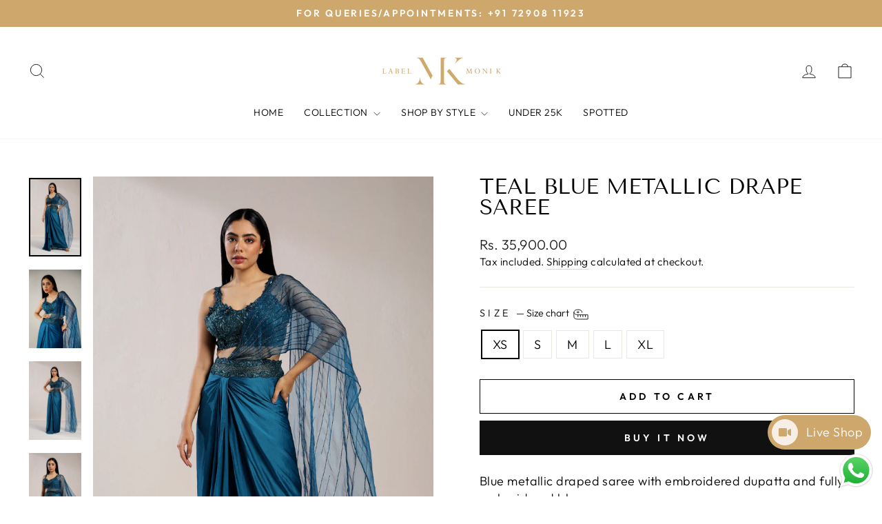

--- FILE ---
content_type: text/html; charset=utf-8
request_url: https://labelmonik.com/products/teal-blue-metallic-drape-saree
body_size: 30722
content:
<!doctype html>
<html class="no-js" lang="en" dir="ltr">
<head>
<!-- Google Tag Manager -->
<script>(function(w,d,s,l,i){w[l]=w[l]||[];w[l].push({'gtm.start':
new Date().getTime(),event:'gtm.js'});var f=d.getElementsByTagName(s)[0],
j=d.createElement(s),dl=l!='dataLayer'?'&l='+l:'';j.async=true;j.src=
'https://www.googletagmanager.com/gtm.js?id='+i+dl;f.parentNode.insertBefore(j,f);
})(window,document,'script','dataLayer','GTM-KTDRWVFK');</script>
<!-- End Google Tag Manager -->
  <meta charset="utf-8">
  <meta http-equiv="X-UA-Compatible" content="IE=edge,chrome=1">
  <meta name="viewport" content="width=device-width,initial-scale=1">
  <meta name="theme-color" content="#111111">
  <link rel="canonical" href="https://labelmonik.com/products/teal-blue-metallic-drape-saree">
  <link rel="preconnect" href="https://cdn.shopify.com" crossorigin>
  <link rel="preconnect" href="https://fonts.shopifycdn.com" crossorigin>
  <link rel="dns-prefetch" href="https://productreviews.shopifycdn.com">
  <link rel="dns-prefetch" href="https://ajax.googleapis.com">
  <link rel="dns-prefetch" href="https://maps.googleapis.com">
  <link rel="dns-prefetch" href="https://maps.gstatic.com"><title>TEAL BLUE METALLIC DRAPE SAREE
&ndash; Label Moni K
</title>
<meta name="description" content="Blue metallic draped saree with embroidered dupatta and fully embroidered blouse Fabric: Saree -  Satin, Blouse - Raw Silk, Drape - Organza Shipped In: 30 - 40 days Cleaning Instructions: Dry Clean Only"><meta property="og:site_name" content="Label Moni K">
  <meta property="og:url" content="https://labelmonik.com/products/teal-blue-metallic-drape-saree">
  <meta property="og:title" content="TEAL BLUE METALLIC DRAPE SAREE">
  <meta property="og:type" content="product">
  <meta property="og:description" content="Blue metallic draped saree with embroidered dupatta and fully embroidered blouse Fabric: Saree -  Satin, Blouse - Raw Silk, Drape - Organza Shipped In: 30 - 40 days Cleaning Instructions: Dry Clean Only"><meta property="og:image" content="http://labelmonik.com/cdn/shop/files/103_bb8da4ac-59ca-4feb-843b-360a1e4c6428.png?v=1737804726">
    <meta property="og:image:secure_url" content="https://labelmonik.com/cdn/shop/files/103_bb8da4ac-59ca-4feb-843b-360a1e4c6428.png?v=1737804726">
    <meta property="og:image:width" content="1000">
    <meta property="og:image:height" content="1500"><meta name="twitter:site" content="@">
  <meta name="twitter:card" content="summary_large_image">
  <meta name="twitter:title" content="TEAL BLUE METALLIC DRAPE SAREE">
  <meta name="twitter:description" content="Blue metallic draped saree with embroidered dupatta and fully embroidered blouse Fabric: Saree -  Satin, Blouse - Raw Silk, Drape - Organza Shipped In: 30 - 40 days Cleaning Instructions: Dry Clean Only">
<style data-shopify>@font-face {
  font-family: "Tenor Sans";
  font-weight: 400;
  font-style: normal;
  font-display: swap;
  src: url("//labelmonik.com/cdn/fonts/tenor_sans/tenorsans_n4.966071a72c28462a9256039d3e3dc5b0cf314f65.woff2") format("woff2"),
       url("//labelmonik.com/cdn/fonts/tenor_sans/tenorsans_n4.2282841d948f9649ba5c3cad6ea46df268141820.woff") format("woff");
}

  @font-face {
  font-family: Outfit;
  font-weight: 300;
  font-style: normal;
  font-display: swap;
  src: url("//labelmonik.com/cdn/fonts/outfit/outfit_n3.8c97ae4c4fac7c2ea467a6dc784857f4de7e0e37.woff2") format("woff2"),
       url("//labelmonik.com/cdn/fonts/outfit/outfit_n3.b50a189ccde91f9bceee88f207c18c09f0b62a7b.woff") format("woff");
}


  @font-face {
  font-family: Outfit;
  font-weight: 600;
  font-style: normal;
  font-display: swap;
  src: url("//labelmonik.com/cdn/fonts/outfit/outfit_n6.dfcbaa80187851df2e8384061616a8eaa1702fdc.woff2") format("woff2"),
       url("//labelmonik.com/cdn/fonts/outfit/outfit_n6.88384e9fc3e36038624caccb938f24ea8008a91d.woff") format("woff");
}

  
  
</style><link href="//labelmonik.com/cdn/shop/t/5/assets/theme.css?v=163622497962618071331765357877" rel="stylesheet" type="text/css" media="all" />
<style data-shopify>:root {
    --typeHeaderPrimary: "Tenor Sans";
    --typeHeaderFallback: sans-serif;
    --typeHeaderSize: 36px;
    --typeHeaderWeight: 400;
    --typeHeaderLineHeight: 1;
    --typeHeaderSpacing: 0.0em;

    --typeBasePrimary:Outfit;
    --typeBaseFallback:sans-serif;
    --typeBaseSize: 18px;
    --typeBaseWeight: 300;
    --typeBaseSpacing: 0.025em;
    --typeBaseLineHeight: 1.4;
    --typeBaselineHeightMinus01: 1.3;

    --typeCollectionTitle: 20px;

    --iconWeight: 2px;
    --iconLinecaps: miter;

    
        --buttonRadius: 0;
    

    --colorGridOverlayOpacity: 0.1;
    }

    .placeholder-content {
    background-image: linear-gradient(100deg, #ffffff 40%, #f7f7f7 63%, #ffffff 79%);
    }</style><script>
    document.documentElement.className = document.documentElement.className.replace('no-js', 'js');

    window.theme = window.theme || {};
    theme.routes = {
      home: "/",
      cart: "/cart.js",
      cartPage: "/cart",
      cartAdd: "/cart/add.js",
      cartChange: "/cart/change.js",
      search: "/search",
      predictiveSearch: "/search/suggest"
    };
    theme.strings = {
      soldOut: "Sold Out",
      unavailable: "Unavailable",
      inStockLabel: "In stock, ready to ship",
      oneStockLabel: "Low stock - [count] item left",
      otherStockLabel: "Low stock - [count] items left",
      willNotShipUntil: "Ready to ship [date]",
      willBeInStockAfter: "Back in stock [date]",
      waitingForStock: "Inventory on the way",
      savePrice: "Save [saved_amount]",
      cartEmpty: "Your cart is currently empty.",
      cartTermsConfirmation: "You must agree with the terms and conditions of sales to check out",
      searchCollections: "Collections",
      searchPages: "Pages",
      searchArticles: "Articles",
      productFrom: "from ",
      maxQuantity: "You can only have [quantity] of [title] in your cart."
    };
    theme.settings = {
      cartType: "drawer",
      isCustomerTemplate: false,
      moneyFormat: "Rs. {{amount}}",
      saveType: "dollar",
      productImageSize: "natural",
      productImageCover: false,
      predictiveSearch: true,
      predictiveSearchType: null,
      predictiveSearchVendor: false,
      predictiveSearchPrice: false,
      quickView: true,
      themeName: 'Impulse',
      themeVersion: "7.4.0"
    };
  </script>

  <script>window.performance && window.performance.mark && window.performance.mark('shopify.content_for_header.start');</script><meta name="google-site-verification" content="2kMUG_1VlZ7HrDUqdowf8wo3sw7CzMMrkekEh-P8XiQ">
<meta id="shopify-digital-wallet" name="shopify-digital-wallet" content="/79997042978/digital_wallets/dialog">
<link rel="alternate" type="application/json+oembed" href="https://labelmonik.com/products/teal-blue-metallic-drape-saree.oembed">
<script async="async" src="/checkouts/internal/preloads.js?locale=en-IN"></script>
<script id="shopify-features" type="application/json">{"accessToken":"88e0f326dcc31ddf9236d38aeee18e05","betas":["rich-media-storefront-analytics"],"domain":"labelmonik.com","predictiveSearch":true,"shopId":79997042978,"locale":"en"}</script>
<script>var Shopify = Shopify || {};
Shopify.shop = "0bb8c5-3.myshopify.com";
Shopify.locale = "en";
Shopify.currency = {"active":"INR","rate":"1.0"};
Shopify.country = "IN";
Shopify.theme = {"name":"Copy of FastrrV3\u003c\u003eof Impulse","id":181598519586,"schema_name":"Impulse","schema_version":"7.4.0","theme_store_id":857,"role":"main"};
Shopify.theme.handle = "null";
Shopify.theme.style = {"id":null,"handle":null};
Shopify.cdnHost = "labelmonik.com/cdn";
Shopify.routes = Shopify.routes || {};
Shopify.routes.root = "/";</script>
<script type="module">!function(o){(o.Shopify=o.Shopify||{}).modules=!0}(window);</script>
<script>!function(o){function n(){var o=[];function n(){o.push(Array.prototype.slice.apply(arguments))}return n.q=o,n}var t=o.Shopify=o.Shopify||{};t.loadFeatures=n(),t.autoloadFeatures=n()}(window);</script>
<script id="shop-js-analytics" type="application/json">{"pageType":"product"}</script>
<script defer="defer" async type="module" src="//labelmonik.com/cdn/shopifycloud/shop-js/modules/v2/client.init-shop-cart-sync_C5BV16lS.en.esm.js"></script>
<script defer="defer" async type="module" src="//labelmonik.com/cdn/shopifycloud/shop-js/modules/v2/chunk.common_CygWptCX.esm.js"></script>
<script type="module">
  await import("//labelmonik.com/cdn/shopifycloud/shop-js/modules/v2/client.init-shop-cart-sync_C5BV16lS.en.esm.js");
await import("//labelmonik.com/cdn/shopifycloud/shop-js/modules/v2/chunk.common_CygWptCX.esm.js");

  window.Shopify.SignInWithShop?.initShopCartSync?.({"fedCMEnabled":true,"windoidEnabled":true});

</script>
<script>(function() {
  var isLoaded = false;
  function asyncLoad() {
    if (isLoaded) return;
    isLoaded = true;
    var urls = ["https:\/\/cdn.nfcube.com\/instafeed-6dbf21fd755f43f3da053d8c2e123a8c.js?shop=0bb8c5-3.myshopify.com","https:\/\/sr-cdn.shiprocket.in\/sr-promise\/static\/uc.js?channel_id=4\u0026sr_company_id=3884592\u0026shop=0bb8c5-3.myshopify.com"];
    for (var i = 0; i < urls.length; i++) {
      var s = document.createElement('script');
      s.type = 'text/javascript';
      s.async = true;
      s.src = urls[i];
      var x = document.getElementsByTagName('script')[0];
      x.parentNode.insertBefore(s, x);
    }
  };
  if(window.attachEvent) {
    window.attachEvent('onload', asyncLoad);
  } else {
    window.addEventListener('load', asyncLoad, false);
  }
})();</script>
<script id="__st">var __st={"a":79997042978,"offset":19800,"reqid":"8b91e60d-881d-4f47-adeb-d495d46875d0-1768805687","pageurl":"labelmonik.com\/products\/teal-blue-metallic-drape-saree","u":"0ed70b781cee","p":"product","rtyp":"product","rid":8571403829538};</script>
<script>window.ShopifyPaypalV4VisibilityTracking = true;</script>
<script id="captcha-bootstrap">!function(){'use strict';const t='contact',e='account',n='new_comment',o=[[t,t],['blogs',n],['comments',n],[t,'customer']],c=[[e,'customer_login'],[e,'guest_login'],[e,'recover_customer_password'],[e,'create_customer']],r=t=>t.map((([t,e])=>`form[action*='/${t}']:not([data-nocaptcha='true']) input[name='form_type'][value='${e}']`)).join(','),a=t=>()=>t?[...document.querySelectorAll(t)].map((t=>t.form)):[];function s(){const t=[...o],e=r(t);return a(e)}const i='password',u='form_key',d=['recaptcha-v3-token','g-recaptcha-response','h-captcha-response',i],f=()=>{try{return window.sessionStorage}catch{return}},m='__shopify_v',_=t=>t.elements[u];function p(t,e,n=!1){try{const o=window.sessionStorage,c=JSON.parse(o.getItem(e)),{data:r}=function(t){const{data:e,action:n}=t;return t[m]||n?{data:e,action:n}:{data:t,action:n}}(c);for(const[e,n]of Object.entries(r))t.elements[e]&&(t.elements[e].value=n);n&&o.removeItem(e)}catch(o){console.error('form repopulation failed',{error:o})}}const l='form_type',E='cptcha';function T(t){t.dataset[E]=!0}const w=window,h=w.document,L='Shopify',v='ce_forms',y='captcha';let A=!1;((t,e)=>{const n=(g='f06e6c50-85a8-45c8-87d0-21a2b65856fe',I='https://cdn.shopify.com/shopifycloud/storefront-forms-hcaptcha/ce_storefront_forms_captcha_hcaptcha.v1.5.2.iife.js',D={infoText:'Protected by hCaptcha',privacyText:'Privacy',termsText:'Terms'},(t,e,n)=>{const o=w[L][v],c=o.bindForm;if(c)return c(t,g,e,D).then(n);var r;o.q.push([[t,g,e,D],n]),r=I,A||(h.body.append(Object.assign(h.createElement('script'),{id:'captcha-provider',async:!0,src:r})),A=!0)});var g,I,D;w[L]=w[L]||{},w[L][v]=w[L][v]||{},w[L][v].q=[],w[L][y]=w[L][y]||{},w[L][y].protect=function(t,e){n(t,void 0,e),T(t)},Object.freeze(w[L][y]),function(t,e,n,w,h,L){const[v,y,A,g]=function(t,e,n){const i=e?o:[],u=t?c:[],d=[...i,...u],f=r(d),m=r(i),_=r(d.filter((([t,e])=>n.includes(e))));return[a(f),a(m),a(_),s()]}(w,h,L),I=t=>{const e=t.target;return e instanceof HTMLFormElement?e:e&&e.form},D=t=>v().includes(t);t.addEventListener('submit',(t=>{const e=I(t);if(!e)return;const n=D(e)&&!e.dataset.hcaptchaBound&&!e.dataset.recaptchaBound,o=_(e),c=g().includes(e)&&(!o||!o.value);(n||c)&&t.preventDefault(),c&&!n&&(function(t){try{if(!f())return;!function(t){const e=f();if(!e)return;const n=_(t);if(!n)return;const o=n.value;o&&e.removeItem(o)}(t);const e=Array.from(Array(32),(()=>Math.random().toString(36)[2])).join('');!function(t,e){_(t)||t.append(Object.assign(document.createElement('input'),{type:'hidden',name:u})),t.elements[u].value=e}(t,e),function(t,e){const n=f();if(!n)return;const o=[...t.querySelectorAll(`input[type='${i}']`)].map((({name:t})=>t)),c=[...d,...o],r={};for(const[a,s]of new FormData(t).entries())c.includes(a)||(r[a]=s);n.setItem(e,JSON.stringify({[m]:1,action:t.action,data:r}))}(t,e)}catch(e){console.error('failed to persist form',e)}}(e),e.submit())}));const S=(t,e)=>{t&&!t.dataset[E]&&(n(t,e.some((e=>e===t))),T(t))};for(const o of['focusin','change'])t.addEventListener(o,(t=>{const e=I(t);D(e)&&S(e,y())}));const B=e.get('form_key'),M=e.get(l),P=B&&M;t.addEventListener('DOMContentLoaded',(()=>{const t=y();if(P)for(const e of t)e.elements[l].value===M&&p(e,B);[...new Set([...A(),...v().filter((t=>'true'===t.dataset.shopifyCaptcha))])].forEach((e=>S(e,t)))}))}(h,new URLSearchParams(w.location.search),n,t,e,['guest_login'])})(!0,!0)}();</script>
<script integrity="sha256-4kQ18oKyAcykRKYeNunJcIwy7WH5gtpwJnB7kiuLZ1E=" data-source-attribution="shopify.loadfeatures" defer="defer" src="//labelmonik.com/cdn/shopifycloud/storefront/assets/storefront/load_feature-a0a9edcb.js" crossorigin="anonymous"></script>
<script data-source-attribution="shopify.dynamic_checkout.dynamic.init">var Shopify=Shopify||{};Shopify.PaymentButton=Shopify.PaymentButton||{isStorefrontPortableWallets:!0,init:function(){window.Shopify.PaymentButton.init=function(){};var t=document.createElement("script");t.src="https://labelmonik.com/cdn/shopifycloud/portable-wallets/latest/portable-wallets.en.js",t.type="module",document.head.appendChild(t)}};
</script>
<script data-source-attribution="shopify.dynamic_checkout.buyer_consent">
  function portableWalletsHideBuyerConsent(e){var t=document.getElementById("shopify-buyer-consent"),n=document.getElementById("shopify-subscription-policy-button");t&&n&&(t.classList.add("hidden"),t.setAttribute("aria-hidden","true"),n.removeEventListener("click",e))}function portableWalletsShowBuyerConsent(e){var t=document.getElementById("shopify-buyer-consent"),n=document.getElementById("shopify-subscription-policy-button");t&&n&&(t.classList.remove("hidden"),t.removeAttribute("aria-hidden"),n.addEventListener("click",e))}window.Shopify?.PaymentButton&&(window.Shopify.PaymentButton.hideBuyerConsent=portableWalletsHideBuyerConsent,window.Shopify.PaymentButton.showBuyerConsent=portableWalletsShowBuyerConsent);
</script>
<script>
  function portableWalletsCleanup(e){e&&e.src&&console.error("Failed to load portable wallets script "+e.src);var t=document.querySelectorAll("shopify-accelerated-checkout .shopify-payment-button__skeleton, shopify-accelerated-checkout-cart .wallet-cart-button__skeleton"),e=document.getElementById("shopify-buyer-consent");for(let e=0;e<t.length;e++)t[e].remove();e&&e.remove()}function portableWalletsNotLoadedAsModule(e){e instanceof ErrorEvent&&"string"==typeof e.message&&e.message.includes("import.meta")&&"string"==typeof e.filename&&e.filename.includes("portable-wallets")&&(window.removeEventListener("error",portableWalletsNotLoadedAsModule),window.Shopify.PaymentButton.failedToLoad=e,"loading"===document.readyState?document.addEventListener("DOMContentLoaded",window.Shopify.PaymentButton.init):window.Shopify.PaymentButton.init())}window.addEventListener("error",portableWalletsNotLoadedAsModule);
</script>

<script type="module" src="https://labelmonik.com/cdn/shopifycloud/portable-wallets/latest/portable-wallets.en.js" onError="portableWalletsCleanup(this)" crossorigin="anonymous"></script>
<script nomodule>
  document.addEventListener("DOMContentLoaded", portableWalletsCleanup);
</script>

<link id="shopify-accelerated-checkout-styles" rel="stylesheet" media="screen" href="https://labelmonik.com/cdn/shopifycloud/portable-wallets/latest/accelerated-checkout-backwards-compat.css" crossorigin="anonymous">
<style id="shopify-accelerated-checkout-cart">
        #shopify-buyer-consent {
  margin-top: 1em;
  display: inline-block;
  width: 100%;
}

#shopify-buyer-consent.hidden {
  display: none;
}

#shopify-subscription-policy-button {
  background: none;
  border: none;
  padding: 0;
  text-decoration: underline;
  font-size: inherit;
  cursor: pointer;
}

#shopify-subscription-policy-button::before {
  box-shadow: none;
}

      </style>

<script>window.performance && window.performance.mark && window.performance.mark('shopify.content_for_header.end');</script>

  <script src="//labelmonik.com/cdn/shop/t/5/assets/vendor-scripts-v11.js" defer="defer"></script><script src="//labelmonik.com/cdn/shop/t/5/assets/theme.js?v=66447858802808184731757438062" defer="defer"></script>

  <script type="application/javascript">
checkoutBuyer = "https://fastrr-boost-ui.pickrr.com/";
</script>
<input type="hidden" value="labelmonik.com" id="sellerDomain"/>
<link rel="stylesheet" href="https://fastrr-boost-ui.pickrr.com/assets/styles/shopify.css">
<script src="https://fastrr-boost-ui.pickrr.com/assets/js/channels/shopify.js" defer></script>
 
<input type="hidden" value="rz" id="template"/>
 <!-- <input type="hidden" value="percent" id="discountType"/>
<input type="hidden" value="5" id="discValue"/> -->

<style>
.sr-headless-checkout{
     font-family: inherit;
     font-size: 15px;
     font-weight: 500;
     letter-spacing: 1px;
     border-radius:0px;
     height: 45px;
     background-color:rgb(30,30,30);
}
   .shiprocket-headless[data-type="product"]{
    width:100%;
     margin-top:5px;
  }
  .shiprocket-headless[data-type="mini-cart"]{
    width:100%;
  }
  .shiprocket-headless[data-type="cart"]{
    width:100%;
  }
/*
.sr-discount-label{
  font-size:0px !important;
}

 .sr-discount-label:before{
   content:"Extra 10% Off on Prepaid Orders";
  font-size: 9px;
    color: #000;
    text-transform: none;
    top: -8px;
    left: 6px;
    background-color: #53ff73;
    border-radius: 3px;
    padding: 0 10px;
}
*/ 
</style>
<!-- BEGIN app block: shopify://apps/instafeed/blocks/head-block/c447db20-095d-4a10-9725-b5977662c9d5 --><link rel="preconnect" href="https://cdn.nfcube.com/">
<link rel="preconnect" href="https://scontent.cdninstagram.com/">






<!-- END app block --><script src="https://cdn.shopify.com/extensions/019b6dda-9f81-7c8b-b5f5-7756ae4a26fb/dondy-whatsapp-chat-widget-85/assets/ChatBubble.js" type="text/javascript" defer="defer"></script>
<link href="https://cdn.shopify.com/extensions/019b6dda-9f81-7c8b-b5f5-7756ae4a26fb/dondy-whatsapp-chat-widget-85/assets/ChatBubble.css" rel="stylesheet" type="text/css" media="all">
<link href="https://monorail-edge.shopifysvc.com" rel="dns-prefetch">
<script>(function(){if ("sendBeacon" in navigator && "performance" in window) {try {var session_token_from_headers = performance.getEntriesByType('navigation')[0].serverTiming.find(x => x.name == '_s').description;} catch {var session_token_from_headers = undefined;}var session_cookie_matches = document.cookie.match(/_shopify_s=([^;]*)/);var session_token_from_cookie = session_cookie_matches && session_cookie_matches.length === 2 ? session_cookie_matches[1] : "";var session_token = session_token_from_headers || session_token_from_cookie || "";function handle_abandonment_event(e) {var entries = performance.getEntries().filter(function(entry) {return /monorail-edge.shopifysvc.com/.test(entry.name);});if (!window.abandonment_tracked && entries.length === 0) {window.abandonment_tracked = true;var currentMs = Date.now();var navigation_start = performance.timing.navigationStart;var payload = {shop_id: 79997042978,url: window.location.href,navigation_start,duration: currentMs - navigation_start,session_token,page_type: "product"};window.navigator.sendBeacon("https://monorail-edge.shopifysvc.com/v1/produce", JSON.stringify({schema_id: "online_store_buyer_site_abandonment/1.1",payload: payload,metadata: {event_created_at_ms: currentMs,event_sent_at_ms: currentMs}}));}}window.addEventListener('pagehide', handle_abandonment_event);}}());</script>
<script id="web-pixels-manager-setup">(function e(e,d,r,n,o){if(void 0===o&&(o={}),!Boolean(null===(a=null===(i=window.Shopify)||void 0===i?void 0:i.analytics)||void 0===a?void 0:a.replayQueue)){var i,a;window.Shopify=window.Shopify||{};var t=window.Shopify;t.analytics=t.analytics||{};var s=t.analytics;s.replayQueue=[],s.publish=function(e,d,r){return s.replayQueue.push([e,d,r]),!0};try{self.performance.mark("wpm:start")}catch(e){}var l=function(){var e={modern:/Edge?\/(1{2}[4-9]|1[2-9]\d|[2-9]\d{2}|\d{4,})\.\d+(\.\d+|)|Firefox\/(1{2}[4-9]|1[2-9]\d|[2-9]\d{2}|\d{4,})\.\d+(\.\d+|)|Chrom(ium|e)\/(9{2}|\d{3,})\.\d+(\.\d+|)|(Maci|X1{2}).+ Version\/(15\.\d+|(1[6-9]|[2-9]\d|\d{3,})\.\d+)([,.]\d+|)( \(\w+\)|)( Mobile\/\w+|) Safari\/|Chrome.+OPR\/(9{2}|\d{3,})\.\d+\.\d+|(CPU[ +]OS|iPhone[ +]OS|CPU[ +]iPhone|CPU IPhone OS|CPU iPad OS)[ +]+(15[._]\d+|(1[6-9]|[2-9]\d|\d{3,})[._]\d+)([._]\d+|)|Android:?[ /-](13[3-9]|1[4-9]\d|[2-9]\d{2}|\d{4,})(\.\d+|)(\.\d+|)|Android.+Firefox\/(13[5-9]|1[4-9]\d|[2-9]\d{2}|\d{4,})\.\d+(\.\d+|)|Android.+Chrom(ium|e)\/(13[3-9]|1[4-9]\d|[2-9]\d{2}|\d{4,})\.\d+(\.\d+|)|SamsungBrowser\/([2-9]\d|\d{3,})\.\d+/,legacy:/Edge?\/(1[6-9]|[2-9]\d|\d{3,})\.\d+(\.\d+|)|Firefox\/(5[4-9]|[6-9]\d|\d{3,})\.\d+(\.\d+|)|Chrom(ium|e)\/(5[1-9]|[6-9]\d|\d{3,})\.\d+(\.\d+|)([\d.]+$|.*Safari\/(?![\d.]+ Edge\/[\d.]+$))|(Maci|X1{2}).+ Version\/(10\.\d+|(1[1-9]|[2-9]\d|\d{3,})\.\d+)([,.]\d+|)( \(\w+\)|)( Mobile\/\w+|) Safari\/|Chrome.+OPR\/(3[89]|[4-9]\d|\d{3,})\.\d+\.\d+|(CPU[ +]OS|iPhone[ +]OS|CPU[ +]iPhone|CPU IPhone OS|CPU iPad OS)[ +]+(10[._]\d+|(1[1-9]|[2-9]\d|\d{3,})[._]\d+)([._]\d+|)|Android:?[ /-](13[3-9]|1[4-9]\d|[2-9]\d{2}|\d{4,})(\.\d+|)(\.\d+|)|Mobile Safari.+OPR\/([89]\d|\d{3,})\.\d+\.\d+|Android.+Firefox\/(13[5-9]|1[4-9]\d|[2-9]\d{2}|\d{4,})\.\d+(\.\d+|)|Android.+Chrom(ium|e)\/(13[3-9]|1[4-9]\d|[2-9]\d{2}|\d{4,})\.\d+(\.\d+|)|Android.+(UC? ?Browser|UCWEB|U3)[ /]?(15\.([5-9]|\d{2,})|(1[6-9]|[2-9]\d|\d{3,})\.\d+)\.\d+|SamsungBrowser\/(5\.\d+|([6-9]|\d{2,})\.\d+)|Android.+MQ{2}Browser\/(14(\.(9|\d{2,})|)|(1[5-9]|[2-9]\d|\d{3,})(\.\d+|))(\.\d+|)|K[Aa][Ii]OS\/(3\.\d+|([4-9]|\d{2,})\.\d+)(\.\d+|)/},d=e.modern,r=e.legacy,n=navigator.userAgent;return n.match(d)?"modern":n.match(r)?"legacy":"unknown"}(),u="modern"===l?"modern":"legacy",c=(null!=n?n:{modern:"",legacy:""})[u],f=function(e){return[e.baseUrl,"/wpm","/b",e.hashVersion,"modern"===e.buildTarget?"m":"l",".js"].join("")}({baseUrl:d,hashVersion:r,buildTarget:u}),m=function(e){var d=e.version,r=e.bundleTarget,n=e.surface,o=e.pageUrl,i=e.monorailEndpoint;return{emit:function(e){var a=e.status,t=e.errorMsg,s=(new Date).getTime(),l=JSON.stringify({metadata:{event_sent_at_ms:s},events:[{schema_id:"web_pixels_manager_load/3.1",payload:{version:d,bundle_target:r,page_url:o,status:a,surface:n,error_msg:t},metadata:{event_created_at_ms:s}}]});if(!i)return console&&console.warn&&console.warn("[Web Pixels Manager] No Monorail endpoint provided, skipping logging."),!1;try{return self.navigator.sendBeacon.bind(self.navigator)(i,l)}catch(e){}var u=new XMLHttpRequest;try{return u.open("POST",i,!0),u.setRequestHeader("Content-Type","text/plain"),u.send(l),!0}catch(e){return console&&console.warn&&console.warn("[Web Pixels Manager] Got an unhandled error while logging to Monorail."),!1}}}}({version:r,bundleTarget:l,surface:e.surface,pageUrl:self.location.href,monorailEndpoint:e.monorailEndpoint});try{o.browserTarget=l,function(e){var d=e.src,r=e.async,n=void 0===r||r,o=e.onload,i=e.onerror,a=e.sri,t=e.scriptDataAttributes,s=void 0===t?{}:t,l=document.createElement("script"),u=document.querySelector("head"),c=document.querySelector("body");if(l.async=n,l.src=d,a&&(l.integrity=a,l.crossOrigin="anonymous"),s)for(var f in s)if(Object.prototype.hasOwnProperty.call(s,f))try{l.dataset[f]=s[f]}catch(e){}if(o&&l.addEventListener("load",o),i&&l.addEventListener("error",i),u)u.appendChild(l);else{if(!c)throw new Error("Did not find a head or body element to append the script");c.appendChild(l)}}({src:f,async:!0,onload:function(){if(!function(){var e,d;return Boolean(null===(d=null===(e=window.Shopify)||void 0===e?void 0:e.analytics)||void 0===d?void 0:d.initialized)}()){var d=window.webPixelsManager.init(e)||void 0;if(d){var r=window.Shopify.analytics;r.replayQueue.forEach((function(e){var r=e[0],n=e[1],o=e[2];d.publishCustomEvent(r,n,o)})),r.replayQueue=[],r.publish=d.publishCustomEvent,r.visitor=d.visitor,r.initialized=!0}}},onerror:function(){return m.emit({status:"failed",errorMsg:"".concat(f," has failed to load")})},sri:function(e){var d=/^sha384-[A-Za-z0-9+/=]+$/;return"string"==typeof e&&d.test(e)}(c)?c:"",scriptDataAttributes:o}),m.emit({status:"loading"})}catch(e){m.emit({status:"failed",errorMsg:(null==e?void 0:e.message)||"Unknown error"})}}})({shopId: 79997042978,storefrontBaseUrl: "https://labelmonik.com",extensionsBaseUrl: "https://extensions.shopifycdn.com/cdn/shopifycloud/web-pixels-manager",monorailEndpoint: "https://monorail-edge.shopifysvc.com/unstable/produce_batch",surface: "storefront-renderer",enabledBetaFlags: ["2dca8a86"],webPixelsConfigList: [{"id":"649265442","configuration":"{\"pixel_id\":\"867725264911518\",\"pixel_type\":\"facebook_pixel\",\"metaapp_system_user_token\":\"-\"}","eventPayloadVersion":"v1","runtimeContext":"OPEN","scriptVersion":"ca16bc87fe92b6042fbaa3acc2fbdaa6","type":"APP","apiClientId":2329312,"privacyPurposes":["ANALYTICS","MARKETING","SALE_OF_DATA"],"dataSharingAdjustments":{"protectedCustomerApprovalScopes":["read_customer_address","read_customer_email","read_customer_name","read_customer_personal_data","read_customer_phone"]}},{"id":"shopify-app-pixel","configuration":"{}","eventPayloadVersion":"v1","runtimeContext":"STRICT","scriptVersion":"0450","apiClientId":"shopify-pixel","type":"APP","privacyPurposes":["ANALYTICS","MARKETING"]},{"id":"shopify-custom-pixel","eventPayloadVersion":"v1","runtimeContext":"LAX","scriptVersion":"0450","apiClientId":"shopify-pixel","type":"CUSTOM","privacyPurposes":["ANALYTICS","MARKETING"]}],isMerchantRequest: false,initData: {"shop":{"name":"Label Moni K","paymentSettings":{"currencyCode":"INR"},"myshopifyDomain":"0bb8c5-3.myshopify.com","countryCode":"IN","storefrontUrl":"https:\/\/labelmonik.com"},"customer":null,"cart":null,"checkout":null,"productVariants":[{"price":{"amount":35900.0,"currencyCode":"INR"},"product":{"title":"TEAL BLUE METALLIC DRAPE SAREE","vendor":"My Store","id":"8571403829538","untranslatedTitle":"TEAL BLUE METALLIC DRAPE SAREE","url":"\/products\/teal-blue-metallic-drape-saree","type":""},"id":"46577801560354","image":{"src":"\/\/labelmonik.com\/cdn\/shop\/files\/103_bb8da4ac-59ca-4feb-843b-360a1e4c6428.png?v=1737804726"},"sku":"MK-69","title":"XS","untranslatedTitle":"XS"},{"price":{"amount":35900.0,"currencyCode":"INR"},"product":{"title":"TEAL BLUE METALLIC DRAPE SAREE","vendor":"My Store","id":"8571403829538","untranslatedTitle":"TEAL BLUE METALLIC DRAPE SAREE","url":"\/products\/teal-blue-metallic-drape-saree","type":""},"id":"46577801625890","image":{"src":"\/\/labelmonik.com\/cdn\/shop\/files\/103_bb8da4ac-59ca-4feb-843b-360a1e4c6428.png?v=1737804726"},"sku":"MK-69","title":"S","untranslatedTitle":"S"},{"price":{"amount":35900.0,"currencyCode":"INR"},"product":{"title":"TEAL BLUE METALLIC DRAPE SAREE","vendor":"My Store","id":"8571403829538","untranslatedTitle":"TEAL BLUE METALLIC DRAPE SAREE","url":"\/products\/teal-blue-metallic-drape-saree","type":""},"id":"46577801658658","image":{"src":"\/\/labelmonik.com\/cdn\/shop\/files\/103_bb8da4ac-59ca-4feb-843b-360a1e4c6428.png?v=1737804726"},"sku":"MK-69","title":"M","untranslatedTitle":"M"},{"price":{"amount":35900.0,"currencyCode":"INR"},"product":{"title":"TEAL BLUE METALLIC DRAPE SAREE","vendor":"My Store","id":"8571403829538","untranslatedTitle":"TEAL BLUE METALLIC DRAPE SAREE","url":"\/products\/teal-blue-metallic-drape-saree","type":""},"id":"46577801691426","image":{"src":"\/\/labelmonik.com\/cdn\/shop\/files\/103_bb8da4ac-59ca-4feb-843b-360a1e4c6428.png?v=1737804726"},"sku":"MK-69","title":"L","untranslatedTitle":"L"},{"price":{"amount":35900.0,"currencyCode":"INR"},"product":{"title":"TEAL BLUE METALLIC DRAPE SAREE","vendor":"My Store","id":"8571403829538","untranslatedTitle":"TEAL BLUE METALLIC DRAPE SAREE","url":"\/products\/teal-blue-metallic-drape-saree","type":""},"id":"46577801724194","image":{"src":"\/\/labelmonik.com\/cdn\/shop\/files\/103_bb8da4ac-59ca-4feb-843b-360a1e4c6428.png?v=1737804726"},"sku":"MK-69","title":"XL","untranslatedTitle":"XL"}],"purchasingCompany":null},},"https://labelmonik.com/cdn","fcfee988w5aeb613cpc8e4bc33m6693e112",{"modern":"","legacy":""},{"shopId":"79997042978","storefrontBaseUrl":"https:\/\/labelmonik.com","extensionBaseUrl":"https:\/\/extensions.shopifycdn.com\/cdn\/shopifycloud\/web-pixels-manager","surface":"storefront-renderer","enabledBetaFlags":"[\"2dca8a86\"]","isMerchantRequest":"false","hashVersion":"fcfee988w5aeb613cpc8e4bc33m6693e112","publish":"custom","events":"[[\"page_viewed\",{}],[\"product_viewed\",{\"productVariant\":{\"price\":{\"amount\":35900.0,\"currencyCode\":\"INR\"},\"product\":{\"title\":\"TEAL BLUE METALLIC DRAPE SAREE\",\"vendor\":\"My Store\",\"id\":\"8571403829538\",\"untranslatedTitle\":\"TEAL BLUE METALLIC DRAPE SAREE\",\"url\":\"\/products\/teal-blue-metallic-drape-saree\",\"type\":\"\"},\"id\":\"46577801560354\",\"image\":{\"src\":\"\/\/labelmonik.com\/cdn\/shop\/files\/103_bb8da4ac-59ca-4feb-843b-360a1e4c6428.png?v=1737804726\"},\"sku\":\"MK-69\",\"title\":\"XS\",\"untranslatedTitle\":\"XS\"}}]]"});</script><script>
  window.ShopifyAnalytics = window.ShopifyAnalytics || {};
  window.ShopifyAnalytics.meta = window.ShopifyAnalytics.meta || {};
  window.ShopifyAnalytics.meta.currency = 'INR';
  var meta = {"product":{"id":8571403829538,"gid":"gid:\/\/shopify\/Product\/8571403829538","vendor":"My Store","type":"","handle":"teal-blue-metallic-drape-saree","variants":[{"id":46577801560354,"price":3590000,"name":"TEAL BLUE METALLIC DRAPE SAREE - XS","public_title":"XS","sku":"MK-69"},{"id":46577801625890,"price":3590000,"name":"TEAL BLUE METALLIC DRAPE SAREE - S","public_title":"S","sku":"MK-69"},{"id":46577801658658,"price":3590000,"name":"TEAL BLUE METALLIC DRAPE SAREE - M","public_title":"M","sku":"MK-69"},{"id":46577801691426,"price":3590000,"name":"TEAL BLUE METALLIC DRAPE SAREE - L","public_title":"L","sku":"MK-69"},{"id":46577801724194,"price":3590000,"name":"TEAL BLUE METALLIC DRAPE SAREE - XL","public_title":"XL","sku":"MK-69"}],"remote":false},"page":{"pageType":"product","resourceType":"product","resourceId":8571403829538,"requestId":"8b91e60d-881d-4f47-adeb-d495d46875d0-1768805687"}};
  for (var attr in meta) {
    window.ShopifyAnalytics.meta[attr] = meta[attr];
  }
</script>
<script class="analytics">
  (function () {
    var customDocumentWrite = function(content) {
      var jquery = null;

      if (window.jQuery) {
        jquery = window.jQuery;
      } else if (window.Checkout && window.Checkout.$) {
        jquery = window.Checkout.$;
      }

      if (jquery) {
        jquery('body').append(content);
      }
    };

    var hasLoggedConversion = function(token) {
      if (token) {
        return document.cookie.indexOf('loggedConversion=' + token) !== -1;
      }
      return false;
    }

    var setCookieIfConversion = function(token) {
      if (token) {
        var twoMonthsFromNow = new Date(Date.now());
        twoMonthsFromNow.setMonth(twoMonthsFromNow.getMonth() + 2);

        document.cookie = 'loggedConversion=' + token + '; expires=' + twoMonthsFromNow;
      }
    }

    var trekkie = window.ShopifyAnalytics.lib = window.trekkie = window.trekkie || [];
    if (trekkie.integrations) {
      return;
    }
    trekkie.methods = [
      'identify',
      'page',
      'ready',
      'track',
      'trackForm',
      'trackLink'
    ];
    trekkie.factory = function(method) {
      return function() {
        var args = Array.prototype.slice.call(arguments);
        args.unshift(method);
        trekkie.push(args);
        return trekkie;
      };
    };
    for (var i = 0; i < trekkie.methods.length; i++) {
      var key = trekkie.methods[i];
      trekkie[key] = trekkie.factory(key);
    }
    trekkie.load = function(config) {
      trekkie.config = config || {};
      trekkie.config.initialDocumentCookie = document.cookie;
      var first = document.getElementsByTagName('script')[0];
      var script = document.createElement('script');
      script.type = 'text/javascript';
      script.onerror = function(e) {
        var scriptFallback = document.createElement('script');
        scriptFallback.type = 'text/javascript';
        scriptFallback.onerror = function(error) {
                var Monorail = {
      produce: function produce(monorailDomain, schemaId, payload) {
        var currentMs = new Date().getTime();
        var event = {
          schema_id: schemaId,
          payload: payload,
          metadata: {
            event_created_at_ms: currentMs,
            event_sent_at_ms: currentMs
          }
        };
        return Monorail.sendRequest("https://" + monorailDomain + "/v1/produce", JSON.stringify(event));
      },
      sendRequest: function sendRequest(endpointUrl, payload) {
        // Try the sendBeacon API
        if (window && window.navigator && typeof window.navigator.sendBeacon === 'function' && typeof window.Blob === 'function' && !Monorail.isIos12()) {
          var blobData = new window.Blob([payload], {
            type: 'text/plain'
          });

          if (window.navigator.sendBeacon(endpointUrl, blobData)) {
            return true;
          } // sendBeacon was not successful

        } // XHR beacon

        var xhr = new XMLHttpRequest();

        try {
          xhr.open('POST', endpointUrl);
          xhr.setRequestHeader('Content-Type', 'text/plain');
          xhr.send(payload);
        } catch (e) {
          console.log(e);
        }

        return false;
      },
      isIos12: function isIos12() {
        return window.navigator.userAgent.lastIndexOf('iPhone; CPU iPhone OS 12_') !== -1 || window.navigator.userAgent.lastIndexOf('iPad; CPU OS 12_') !== -1;
      }
    };
    Monorail.produce('monorail-edge.shopifysvc.com',
      'trekkie_storefront_load_errors/1.1',
      {shop_id: 79997042978,
      theme_id: 181598519586,
      app_name: "storefront",
      context_url: window.location.href,
      source_url: "//labelmonik.com/cdn/s/trekkie.storefront.cd680fe47e6c39ca5d5df5f0a32d569bc48c0f27.min.js"});

        };
        scriptFallback.async = true;
        scriptFallback.src = '//labelmonik.com/cdn/s/trekkie.storefront.cd680fe47e6c39ca5d5df5f0a32d569bc48c0f27.min.js';
        first.parentNode.insertBefore(scriptFallback, first);
      };
      script.async = true;
      script.src = '//labelmonik.com/cdn/s/trekkie.storefront.cd680fe47e6c39ca5d5df5f0a32d569bc48c0f27.min.js';
      first.parentNode.insertBefore(script, first);
    };
    trekkie.load(
      {"Trekkie":{"appName":"storefront","development":false,"defaultAttributes":{"shopId":79997042978,"isMerchantRequest":null,"themeId":181598519586,"themeCityHash":"3056601833905301634","contentLanguage":"en","currency":"INR","eventMetadataId":"bf33b505-9ce2-4b88-9710-d13c84243b49"},"isServerSideCookieWritingEnabled":true,"monorailRegion":"shop_domain","enabledBetaFlags":["65f19447"]},"Session Attribution":{},"S2S":{"facebookCapiEnabled":true,"source":"trekkie-storefront-renderer","apiClientId":580111}}
    );

    var loaded = false;
    trekkie.ready(function() {
      if (loaded) return;
      loaded = true;

      window.ShopifyAnalytics.lib = window.trekkie;

      var originalDocumentWrite = document.write;
      document.write = customDocumentWrite;
      try { window.ShopifyAnalytics.merchantGoogleAnalytics.call(this); } catch(error) {};
      document.write = originalDocumentWrite;

      window.ShopifyAnalytics.lib.page(null,{"pageType":"product","resourceType":"product","resourceId":8571403829538,"requestId":"8b91e60d-881d-4f47-adeb-d495d46875d0-1768805687","shopifyEmitted":true});

      var match = window.location.pathname.match(/checkouts\/(.+)\/(thank_you|post_purchase)/)
      var token = match? match[1]: undefined;
      if (!hasLoggedConversion(token)) {
        setCookieIfConversion(token);
        window.ShopifyAnalytics.lib.track("Viewed Product",{"currency":"INR","variantId":46577801560354,"productId":8571403829538,"productGid":"gid:\/\/shopify\/Product\/8571403829538","name":"TEAL BLUE METALLIC DRAPE SAREE - XS","price":"35900.00","sku":"MK-69","brand":"My Store","variant":"XS","category":"","nonInteraction":true,"remote":false},undefined,undefined,{"shopifyEmitted":true});
      window.ShopifyAnalytics.lib.track("monorail:\/\/trekkie_storefront_viewed_product\/1.1",{"currency":"INR","variantId":46577801560354,"productId":8571403829538,"productGid":"gid:\/\/shopify\/Product\/8571403829538","name":"TEAL BLUE METALLIC DRAPE SAREE - XS","price":"35900.00","sku":"MK-69","brand":"My Store","variant":"XS","category":"","nonInteraction":true,"remote":false,"referer":"https:\/\/labelmonik.com\/products\/teal-blue-metallic-drape-saree"});
      }
    });


        var eventsListenerScript = document.createElement('script');
        eventsListenerScript.async = true;
        eventsListenerScript.src = "//labelmonik.com/cdn/shopifycloud/storefront/assets/shop_events_listener-3da45d37.js";
        document.getElementsByTagName('head')[0].appendChild(eventsListenerScript);

})();</script>
<script
  defer
  src="https://labelmonik.com/cdn/shopifycloud/perf-kit/shopify-perf-kit-3.0.4.min.js"
  data-application="storefront-renderer"
  data-shop-id="79997042978"
  data-render-region="gcp-us-central1"
  data-page-type="product"
  data-theme-instance-id="181598519586"
  data-theme-name="Impulse"
  data-theme-version="7.4.0"
  data-monorail-region="shop_domain"
  data-resource-timing-sampling-rate="10"
  data-shs="true"
  data-shs-beacon="true"
  data-shs-export-with-fetch="true"
  data-shs-logs-sample-rate="1"
  data-shs-beacon-endpoint="https://labelmonik.com/api/collect"
></script>
</head>

<body class="template-product" data-center-text="true" data-button_style="square" data-type_header_capitalize="true" data-type_headers_align_text="true" data-type_product_capitalize="true" data-swatch_style="round" >
<!-- Google Tag Manager (noscript) -->
<noscript><iframe src="https://www.googletagmanager.com/ns.html?id=GTM-KTDRWVFK"
height="0" width="0" style="display:none;visibility:hidden"></iframe></noscript>
<!-- End Google Tag Manager (noscript) -->
  <a class="in-page-link visually-hidden skip-link" href="#MainContent">Skip to content</a>

  <div id="PageContainer" class="page-container">
    <div class="transition-body"><!-- BEGIN sections: header-group -->
<div id="shopify-section-sections--25364275331362__announcement" class="shopify-section shopify-section-group-header-group"><style></style>
  <div class="announcement-bar">
    <div class="page-width">
      <div class="slideshow-wrapper">
        <button type="button" class="visually-hidden slideshow__pause" data-id="sections--25364275331362__announcement" aria-live="polite">
          <span class="slideshow__pause-stop">
            <svg aria-hidden="true" focusable="false" role="presentation" class="icon icon-pause" viewBox="0 0 10 13"><path d="M0 0h3v13H0zm7 0h3v13H7z" fill-rule="evenodd"/></svg>
            <span class="icon__fallback-text">Pause slideshow</span>
          </span>
          <span class="slideshow__pause-play">
            <svg aria-hidden="true" focusable="false" role="presentation" class="icon icon-play" viewBox="18.24 17.35 24.52 28.3"><path fill="#323232" d="M22.1 19.151v25.5l20.4-13.489-20.4-12.011z"/></svg>
            <span class="icon__fallback-text">Play slideshow</span>
          </span>
        </button>

        <div
          id="AnnouncementSlider"
          class="announcement-slider"
          data-compact="false"
          data-block-count="1"><div
                id="AnnouncementSlide-announcement-1"
                class="announcement-slider__slide"
                data-index="0"
                
              ><span class="announcement-text">FOR QUERIES/APPOINTMENTS: +91 72908 11923</span></div></div>
      </div>
    </div>
  </div>




</div><div id="shopify-section-sections--25364275331362__header" class="shopify-section shopify-section-group-header-group">

<div id="NavDrawer" class="drawer drawer--left">
  <div class="drawer__contents">
    <div class="drawer__fixed-header">
      <div class="drawer__header appear-animation appear-delay-1">
        <div class="h2 drawer__title"></div>
        <div class="drawer__close">
          <button type="button" class="drawer__close-button js-drawer-close">
            <svg aria-hidden="true" focusable="false" role="presentation" class="icon icon-close" viewBox="0 0 64 64"><title>icon-X</title><path d="m19 17.61 27.12 27.13m0-27.12L19 44.74"/></svg>
            <span class="icon__fallback-text">Close menu</span>
          </button>
        </div>
      </div>
    </div>
    <div class="drawer__scrollable">
      <ul class="mobile-nav" role="navigation" aria-label="Primary"><li class="mobile-nav__item appear-animation appear-delay-2"><a href="/" class="mobile-nav__link mobile-nav__link--top-level">HOME</a></li><li class="mobile-nav__item appear-animation appear-delay-3"><div class="mobile-nav__has-sublist"><a href="/collections/all"
                    class="mobile-nav__link mobile-nav__link--top-level"
                    id="Label-collections-all2"
                    >
                    COLLECTION
                  </a>
                  <div class="mobile-nav__toggle">
                    <button type="button"
                      aria-controls="Linklist-collections-all2"
                      aria-labelledby="Label-collections-all2"
                      class="collapsible-trigger collapsible--auto-height"><span class="collapsible-trigger__icon collapsible-trigger__icon--open" role="presentation">
  <svg aria-hidden="true" focusable="false" role="presentation" class="icon icon--wide icon-chevron-down" viewBox="0 0 28 16"><path d="m1.57 1.59 12.76 12.77L27.1 1.59" stroke-width="2" stroke="#000" fill="none"/></svg>
</span>
</button>
                  </div></div><div id="Linklist-collections-all2"
                class="mobile-nav__sublist collapsible-content collapsible-content--all"
                >
                <div class="collapsible-content__inner">
                  <ul class="mobile-nav__sublist"><li class="mobile-nav__item">
                        <div class="mobile-nav__child-item"><a href="/collections/jashn"
                              class="mobile-nav__link"
                              id="Sublabel-collections-jashn1"
                              >
                              Jashn
                            </a></div></li><li class="mobile-nav__item">
                        <div class="mobile-nav__child-item"><a href="/collections/astara"
                              class="mobile-nav__link"
                              id="Sublabel-collections-astara2"
                              >
                              Astara
                            </a></div></li><li class="mobile-nav__item">
                        <div class="mobile-nav__child-item"><a href="/collections/rangrez"
                              class="mobile-nav__link"
                              id="Sublabel-collections-rangrez3"
                              >
                              Rangrez
                            </a></div></li><li class="mobile-nav__item">
                        <div class="mobile-nav__child-item"><a href="/collections/rose"
                              class="mobile-nav__link"
                              id="Sublabel-collections-rose4"
                              >
                              Rosé
                            </a></div></li><li class="mobile-nav__item">
                        <div class="mobile-nav__child-item"><a href="/collections/lustrous-soiree"
                              class="mobile-nav__link"
                              id="Sublabel-collections-lustrous-soiree5"
                              >
                              Lustrous Soireé
                            </a></div></li><li class="mobile-nav__item">
                        <div class="mobile-nav__child-item"><a href="/collections/enchante-luxe"
                              class="mobile-nav__link"
                              id="Sublabel-collections-enchante-luxe6"
                              >
                              Enchante Luxe
                            </a></div></li></ul>
                </div>
              </div></li><li class="mobile-nav__item appear-animation appear-delay-4"><div class="mobile-nav__has-sublist"><a href="/"
                    class="mobile-nav__link mobile-nav__link--top-level"
                    id="Label-3"
                    >
                    SHOP BY STYLE
                  </a>
                  <div class="mobile-nav__toggle">
                    <button type="button"
                      aria-controls="Linklist-3"
                      aria-labelledby="Label-3"
                      class="collapsible-trigger collapsible--auto-height"><span class="collapsible-trigger__icon collapsible-trigger__icon--open" role="presentation">
  <svg aria-hidden="true" focusable="false" role="presentation" class="icon icon--wide icon-chevron-down" viewBox="0 0 28 16"><path d="m1.57 1.59 12.76 12.77L27.1 1.59" stroke-width="2" stroke="#000" fill="none"/></svg>
</span>
</button>
                  </div></div><div id="Linklist-3"
                class="mobile-nav__sublist collapsible-content collapsible-content--all"
                >
                <div class="collapsible-content__inner">
                  <ul class="mobile-nav__sublist"><li class="mobile-nav__item">
                        <div class="mobile-nav__child-item"><a href="/collections/saree"
                              class="mobile-nav__link"
                              id="Sublabel-collections-saree1"
                              >
                              Sarees
                            </a></div></li><li class="mobile-nav__item">
                        <div class="mobile-nav__child-item"><a href="/collections/lehengas"
                              class="mobile-nav__link"
                              id="Sublabel-collections-lehengas2"
                              >
                              Lehengas
                            </a></div></li><li class="mobile-nav__item">
                        <div class="mobile-nav__child-item"><a href="/collections/sharara-sets"
                              class="mobile-nav__link"
                              id="Sublabel-collections-sharara-sets3"
                              >
                              Sharara Sets
                            </a></div></li><li class="mobile-nav__item">
                        <div class="mobile-nav__child-item"><a href="/collections/cape-sets"
                              class="mobile-nav__link"
                              id="Sublabel-collections-cape-sets4"
                              >
                              Cape Sets
                            </a></div></li><li class="mobile-nav__item">
                        <div class="mobile-nav__child-item"><a href="/collections/skirt-set"
                              class="mobile-nav__link"
                              id="Sublabel-collections-skirt-set5"
                              >
                              Skirt Set
                            </a></div></li><li class="mobile-nav__item">
                        <div class="mobile-nav__child-item"><a href="/collections/pant-set"
                              class="mobile-nav__link"
                              id="Sublabel-collections-pant-set6"
                              >
                              Pant Sets
                            </a></div></li><li class="mobile-nav__item">
                        <div class="mobile-nav__child-item"><a href="/collections/gowns"
                              class="mobile-nav__link"
                              id="Sublabel-collections-gowns7"
                              >
                              Gowns
                            </a></div></li><li class="mobile-nav__item">
                        <div class="mobile-nav__child-item"><a href="/collections/anarkali"
                              class="mobile-nav__link"
                              id="Sublabel-collections-anarkali8"
                              >
                              Anarkali
                            </a></div></li><li class="mobile-nav__item">
                        <div class="mobile-nav__child-item"><a href="/collections/all-products"
                              class="mobile-nav__link"
                              id="Sublabel-collections-all-products9"
                              >
                              View All
                            </a></div></li></ul>
                </div>
              </div></li><li class="mobile-nav__item appear-animation appear-delay-5"><a href="/collections/under-25k" class="mobile-nav__link mobile-nav__link--top-level">UNDER 25K</a></li><li class="mobile-nav__item appear-animation appear-delay-6"><a href="/collections/spotted" class="mobile-nav__link mobile-nav__link--top-level">SPOTTED</a></li><li class="mobile-nav__item mobile-nav__item--secondary">
            <div class="grid"><div class="grid__item one-half appear-animation appear-delay-7">
                  <a href="/account" class="mobile-nav__link">Log in
</a>
                </div></div>
          </li></ul><ul class="mobile-nav__social appear-animation appear-delay-8"></ul>
    </div>
  </div>
</div>
<div id="CartDrawer" class="drawer drawer--right">
    <form id="CartDrawerForm" action="/cart" method="post" novalidate class="drawer__contents" data-location="cart-drawer">
      <div class="drawer__fixed-header">
        <div class="drawer__header appear-animation appear-delay-1">
          <div class="h2 drawer__title">Cart</div>
          <div class="drawer__close">
            <button type="button" class="drawer__close-button js-drawer-close">
              <svg aria-hidden="true" focusable="false" role="presentation" class="icon icon-close" viewBox="0 0 64 64"><title>icon-X</title><path d="m19 17.61 27.12 27.13m0-27.12L19 44.74"/></svg>
              <span class="icon__fallback-text">Close cart</span>
            </button>
          </div>
        </div>
      </div>

      <div class="drawer__inner">
        <div class="drawer__scrollable">
          <div data-products class="appear-animation appear-delay-2"></div>

          
        </div>

        <div class="drawer__footer appear-animation appear-delay-4">
          <div data-discounts>
            
          </div>

          <div class="cart__item-sub cart__item-row">
            <div class="ajaxcart__subtotal">Subtotal</div>
            <div data-subtotal>Rs. 0.00</div>
          </div>

          <div class="cart__item-row text-center">
            <small>
              Shipping, taxes, and discount codes calculated at checkout.<br />
            </small>
          </div>

          

          <div class="cart__checkout-wrapper">
            

            <div class="shiprocket-headless" data-type="mini-cart"></div>

            
            <button type="submit" name="checkout" data-terms-required="false" class="btn cart__checkout" style="display:none">
              Check out
            </button>

            
          </div>
        </div>
      </div>

      <div class="drawer__cart-empty appear-animation appear-delay-2">
        <div class="drawer__scrollable">
          Your cart is currently empty.
        </div>
      </div>
    </form>
  </div><style>
  .site-nav__link,
  .site-nav__dropdown-link:not(.site-nav__dropdown-link--top-level) {
    font-size: 14px;
  }
  

  

  
.site-header {
      box-shadow: 0 0 1px rgba(0,0,0,0.2);
    }

    .toolbar + .header-sticky-wrapper .site-header {
      border-top: 0;
    }</style>

<div data-section-id="sections--25364275331362__header" data-section-type="header"><div class="toolbar small--hide">
  <div class="page-width">
    <div class="toolbar__content"><div class="toolbar__item">
          <ul class="no-bullets social-icons inline-list toolbar__social"></ul>

        </div></div>

  </div>
</div>
<div class="header-sticky-wrapper">
    <div id="HeaderWrapper" class="header-wrapper"><header
        id="SiteHeader"
        class="site-header"
        data-sticky="true"
        data-overlay="false">
        <div class="page-width">
          <div
            class="header-layout header-layout--center"
            data-logo-align="center"><div class="header-item header-item--left header-item--navigation"><div class="site-nav small--hide">
                      <a href="/search" class="site-nav__link site-nav__link--icon js-search-header">
                        <svg aria-hidden="true" focusable="false" role="presentation" class="icon icon-search" viewBox="0 0 64 64"><title>icon-search</title><path d="M47.16 28.58A18.58 18.58 0 1 1 28.58 10a18.58 18.58 0 0 1 18.58 18.58ZM54 54 41.94 42"/></svg>
                        <span class="icon__fallback-text">Search</span>
                      </a>
                    </div><div class="site-nav medium-up--hide">
                  <button
                    type="button"
                    class="site-nav__link site-nav__link--icon js-drawer-open-nav"
                    aria-controls="NavDrawer">
                    <svg aria-hidden="true" focusable="false" role="presentation" class="icon icon-hamburger" viewBox="0 0 64 64"><title>icon-hamburger</title><path d="M7 15h51M7 32h43M7 49h51"/></svg>
                    <span class="icon__fallback-text">Site navigation</span>
                  </button>
                </div>
              </div><div class="header-item header-item--logo"><style data-shopify>.header-item--logo,
    .header-layout--left-center .header-item--logo,
    .header-layout--left-center .header-item--icons {
      -webkit-box-flex: 0 1 150px;
      -ms-flex: 0 1 150px;
      flex: 0 1 150px;
    }

    @media only screen and (min-width: 769px) {
      .header-item--logo,
      .header-layout--left-center .header-item--logo,
      .header-layout--left-center .header-item--icons {
        -webkit-box-flex: 0 0 200px;
        -ms-flex: 0 0 200px;
        flex: 0 0 200px;
      }
    }

    .site-header__logo a {
      width: 150px;
    }
    .is-light .site-header__logo .logo--inverted {
      width: 150px;
    }
    @media only screen and (min-width: 769px) {
      .site-header__logo a {
        width: 200px;
      }

      .is-light .site-header__logo .logo--inverted {
        width: 200px;
      }
    }</style><div class="h1 site-header__logo" itemscope itemtype="http://schema.org/Organization" >
      <a
        href="/"
        itemprop="url"
        class="site-header__logo-link"
        style="padding-top: 33.99734395750332%">

        





<image-element data-aos="image-fade-in" data-aos-offset="150">


  
    
    <img src="//labelmonik.com/cdn/shop/files/website_header_moni_k-17.png?v=1700030916&amp;width=400" alt="" srcset="//labelmonik.com/cdn/shop/files/website_header_moni_k-17.png?v=1700030916&amp;width=200 200w, //labelmonik.com/cdn/shop/files/website_header_moni_k-17.png?v=1700030916&amp;width=400 400w" width="200" height="67.99468791500664" loading="eager" class="small--hide image-element" sizes="200px" itemprop="logo" style="max-height: 67.99468791500664px;max-width: 200px;">
  


</image-element>






<image-element data-aos="image-fade-in" data-aos-offset="150">


  
    
    <img src="//labelmonik.com/cdn/shop/files/website_header_moni_k-17.png?v=1700030916&amp;width=300" alt="" srcset="//labelmonik.com/cdn/shop/files/website_header_moni_k-17.png?v=1700030916&amp;width=150 150w, //labelmonik.com/cdn/shop/files/website_header_moni_k-17.png?v=1700030916&amp;width=300 300w" width="150" height="50.99601593625498" loading="eager" class="medium-up--hide image-element" sizes="150px" style="max-height: 50.99601593625498px;max-width: 150px;">
  


</image-element>


</a></div></div><div class="header-item header-item--icons"><div class="site-nav">
  <div class="site-nav__icons"><a class="site-nav__link site-nav__link--icon small--hide" href="/account">
        <svg aria-hidden="true" focusable="false" role="presentation" class="icon icon-user" viewBox="0 0 64 64"><title>account</title><path d="M35 39.84v-2.53c3.3-1.91 6-6.66 6-11.41 0-7.63 0-13.82-9-13.82s-9 6.19-9 13.82c0 4.75 2.7 9.51 6 11.41v2.53c-10.18.85-18 6-18 12.16h42c0-6.19-7.82-11.31-18-12.16Z"/></svg>
        <span class="icon__fallback-text">Log in
</span>
      </a><a href="/search" class="site-nav__link site-nav__link--icon js-search-header medium-up--hide">
        <svg aria-hidden="true" focusable="false" role="presentation" class="icon icon-search" viewBox="0 0 64 64"><title>icon-search</title><path d="M47.16 28.58A18.58 18.58 0 1 1 28.58 10a18.58 18.58 0 0 1 18.58 18.58ZM54 54 41.94 42"/></svg>
        <span class="icon__fallback-text">Search</span>
      </a><a href="/cart" class="site-nav__link site-nav__link--icon js-drawer-open-cart" aria-controls="CartDrawer" data-icon="bag-minimal">
      <span class="cart-link"><svg aria-hidden="true" focusable="false" role="presentation" class="icon icon-bag-minimal" viewBox="0 0 64 64"><title>icon-bag-minimal</title><path stroke="null" fill-opacity="null" stroke-opacity="null" fill="null" d="M11.375 17.863h41.25v36.75h-41.25z"/><path stroke="null" d="M22.25 18c0-7.105 4.35-9 9.75-9s9.75 1.895 9.75 9"/></svg><span class="icon__fallback-text">Cart</span>
        <span class="cart-link__bubble"></span>
      </span>
    </a>
  </div>
</div>
</div>
          </div><div class="text-center"><ul
  class="site-nav site-navigation small--hide"
><li class="site-nav__item site-nav__expanded-item">
      
        <a
          href="/"
          class="site-nav__link site-nav__link--underline"
        >
          HOME
        </a>
      

    </li><li class="site-nav__item site-nav__expanded-item site-nav--has-dropdown">
      
        <details
          data-hover="true"
          id="site-nav-item--2"
          class="site-nav__details"
        >
          <summary
            data-link="/collections/all"
            aria-expanded="false"
            aria-controls="site-nav-item--2"
            class="site-nav__link site-nav__link--underline site-nav__link--has-dropdown"
          >
            COLLECTION <svg aria-hidden="true" focusable="false" role="presentation" class="icon icon--wide icon-chevron-down" viewBox="0 0 28 16"><path d="m1.57 1.59 12.76 12.77L27.1 1.59" stroke-width="2" stroke="#000" fill="none"/></svg>
          </summary>
      
<ul class="site-nav__dropdown text-left"><li class="">
                <a href="/collections/jashn" class="site-nav__dropdown-link site-nav__dropdown-link--second-level">
                  Jashn
</a></li><li class="">
                <a href="/collections/astara" class="site-nav__dropdown-link site-nav__dropdown-link--second-level">
                  Astara
</a></li><li class="">
                <a href="/collections/rangrez" class="site-nav__dropdown-link site-nav__dropdown-link--second-level">
                  Rangrez
</a></li><li class="">
                <a href="/collections/rose" class="site-nav__dropdown-link site-nav__dropdown-link--second-level">
                  Rosé
</a></li><li class="">
                <a href="/collections/lustrous-soiree" class="site-nav__dropdown-link site-nav__dropdown-link--second-level">
                  Lustrous Soireé
</a></li><li class="">
                <a href="/collections/enchante-luxe" class="site-nav__dropdown-link site-nav__dropdown-link--second-level">
                  Enchante Luxe
</a></li></ul>
        </details>
      
    </li><li class="site-nav__item site-nav__expanded-item site-nav--has-dropdown">
      
        <details
          data-hover="true"
          id="site-nav-item--3"
          class="site-nav__details"
        >
          <summary
            data-link="/"
            aria-expanded="false"
            aria-controls="site-nav-item--3"
            class="site-nav__link site-nav__link--underline site-nav__link--has-dropdown"
          >
            SHOP BY STYLE <svg aria-hidden="true" focusable="false" role="presentation" class="icon icon--wide icon-chevron-down" viewBox="0 0 28 16"><path d="m1.57 1.59 12.76 12.77L27.1 1.59" stroke-width="2" stroke="#000" fill="none"/></svg>
          </summary>
      
<ul class="site-nav__dropdown text-left"><li class="">
                <a href="/collections/saree" class="site-nav__dropdown-link site-nav__dropdown-link--second-level">
                  Sarees
</a></li><li class="">
                <a href="/collections/lehengas" class="site-nav__dropdown-link site-nav__dropdown-link--second-level">
                  Lehengas
</a></li><li class="">
                <a href="/collections/sharara-sets" class="site-nav__dropdown-link site-nav__dropdown-link--second-level">
                  Sharara Sets
</a></li><li class="">
                <a href="/collections/cape-sets" class="site-nav__dropdown-link site-nav__dropdown-link--second-level">
                  Cape Sets
</a></li><li class="">
                <a href="/collections/skirt-set" class="site-nav__dropdown-link site-nav__dropdown-link--second-level">
                  Skirt Set
</a></li><li class="">
                <a href="/collections/pant-set" class="site-nav__dropdown-link site-nav__dropdown-link--second-level">
                  Pant Sets
</a></li><li class="">
                <a href="/collections/gowns" class="site-nav__dropdown-link site-nav__dropdown-link--second-level">
                  Gowns
</a></li><li class="">
                <a href="/collections/anarkali" class="site-nav__dropdown-link site-nav__dropdown-link--second-level">
                  Anarkali
</a></li><li class="">
                <a href="/collections/all-products" class="site-nav__dropdown-link site-nav__dropdown-link--second-level">
                  View All
</a></li></ul>
        </details>
      
    </li><li class="site-nav__item site-nav__expanded-item">
      
        <a
          href="/collections/under-25k"
          class="site-nav__link site-nav__link--underline"
        >
          UNDER 25K
        </a>
      

    </li><li class="site-nav__item site-nav__expanded-item">
      
        <a
          href="/collections/spotted"
          class="site-nav__link site-nav__link--underline"
        >
          SPOTTED
        </a>
      

    </li></ul>
</div></div>
        <div class="site-header__search-container">
          <div class="site-header__search">
            <div class="page-width">
              <predictive-search data-context="header" data-enabled="true" data-dark="false">
  <div class="predictive__screen" data-screen></div>
  <form action="/search" method="get" role="search">
    <label for="Search" class="hidden-label">Search</label>
    <div class="search__input-wrap">
      <input
        class="search__input"
        id="Search"
        type="search"
        name="q"
        value=""
        role="combobox"
        aria-expanded="false"
        aria-owns="predictive-search-results"
        aria-controls="predictive-search-results"
        aria-haspopup="listbox"
        aria-autocomplete="list"
        autocorrect="off"
        autocomplete="off"
        autocapitalize="off"
        spellcheck="false"
        placeholder="Search"
        tabindex="0"
      >
      <input name="options[prefix]" type="hidden" value="last">
      <button class="btn--search" type="submit">
        <svg aria-hidden="true" focusable="false" role="presentation" class="icon icon-search" viewBox="0 0 64 64"><defs><style>.cls-1{fill:none;stroke:#000;stroke-miterlimit:10;stroke-width:2px}</style></defs><path class="cls-1" d="M47.16 28.58A18.58 18.58 0 1 1 28.58 10a18.58 18.58 0 0 1 18.58 18.58zM54 54L41.94 42"/></svg>
        <span class="icon__fallback-text">Search</span>
      </button>
    </div>

    <button class="btn--close-search">
      <svg aria-hidden="true" focusable="false" role="presentation" class="icon icon-close" viewBox="0 0 64 64"><defs><style>.cls-1{fill:none;stroke:#000;stroke-miterlimit:10;stroke-width:2px}</style></defs><path class="cls-1" d="M19 17.61l27.12 27.13m0-27.13L19 44.74"/></svg>
    </button>
    <div id="predictive-search" class="search__results" tabindex="-1"></div>
  </form>
</predictive-search>

            </div>
          </div>
        </div>
      </header>
    </div>
  </div>
</div>


</div>
<!-- END sections: header-group --><!-- BEGIN sections: popup-group -->

<!-- END sections: popup-group --><main class="main-content" id="MainContent">
        <div id="shopify-section-template--25364279787810__main" class="shopify-section">
<div id="ProductSection-template--25364279787810__main-8571403829538"
  class="product-section"
  data-section-id="template--25364279787810__main"
  data-product-id="8571403829538"
  data-section-type="product"
  data-product-handle="teal-blue-metallic-drape-saree"
  data-product-title="TEAL BLUE METALLIC DRAPE SAREE"
  data-product-url="/products/teal-blue-metallic-drape-saree"
  data-aspect-ratio="150.00000000000003"
  data-img-url="//labelmonik.com/cdn/shop/files/103_bb8da4ac-59ca-4feb-843b-360a1e4c6428_{width}x.png?v=1737804726"
  
    data-history="true"
  
  data-modal="false"><script type="application/ld+json">
  {
    "@context": "http://schema.org",
    "@type": "Product",
    "offers": [{
          "@type" : "Offer","sku": "MK-69","availability" : "http://schema.org/InStock",
          "price" : 35900.0,
          "priceCurrency" : "INR",
          "priceValidUntil": "2026-01-29",
          "url" : "https:\/\/labelmonik.com\/products\/teal-blue-metallic-drape-saree?variant=46577801560354"
        },
{
          "@type" : "Offer","sku": "MK-69","availability" : "http://schema.org/InStock",
          "price" : 35900.0,
          "priceCurrency" : "INR",
          "priceValidUntil": "2026-01-29",
          "url" : "https:\/\/labelmonik.com\/products\/teal-blue-metallic-drape-saree?variant=46577801625890"
        },
{
          "@type" : "Offer","sku": "MK-69","availability" : "http://schema.org/InStock",
          "price" : 35900.0,
          "priceCurrency" : "INR",
          "priceValidUntil": "2026-01-29",
          "url" : "https:\/\/labelmonik.com\/products\/teal-blue-metallic-drape-saree?variant=46577801658658"
        },
{
          "@type" : "Offer","sku": "MK-69","availability" : "http://schema.org/InStock",
          "price" : 35900.0,
          "priceCurrency" : "INR",
          "priceValidUntil": "2026-01-29",
          "url" : "https:\/\/labelmonik.com\/products\/teal-blue-metallic-drape-saree?variant=46577801691426"
        },
{
          "@type" : "Offer","sku": "MK-69","availability" : "http://schema.org/InStock",
          "price" : 35900.0,
          "priceCurrency" : "INR",
          "priceValidUntil": "2026-01-29",
          "url" : "https:\/\/labelmonik.com\/products\/teal-blue-metallic-drape-saree?variant=46577801724194"
        }
],
    "brand": "My Store",
    "sku": "MK-69",
    "name": "TEAL BLUE METALLIC DRAPE SAREE",
    "description": "\nBlue metallic draped saree with embroidered dupatta and fully embroidered blouse\nFabric: Saree -  Satin, Blouse - Raw Silk, Drape - Organza\nShipped In: 30 - 40 days\nCleaning Instructions: Dry Clean Only",
    "category": "",
    "url": "https://labelmonik.com/products/teal-blue-metallic-drape-saree","image": {
      "@type": "ImageObject",
      "url": "https://labelmonik.com/cdn/shop/files/103_bb8da4ac-59ca-4feb-843b-360a1e4c6428_1024x1024.png?v=1737804726",
      "image": "https://labelmonik.com/cdn/shop/files/103_bb8da4ac-59ca-4feb-843b-360a1e4c6428_1024x1024.png?v=1737804726",
      "name": "TEAL BLUE METALLIC DRAPE SAREE",
      "width": 1024,
      "height": 1024
    }
  }
</script>
<div class="page-content page-content--product">
    <div class="page-width">

      <div class="grid grid--product-images--partial"><div class="grid__item medium-up--one-half product-single__sticky">
<div
    data-product-images
    data-zoom="true"
    data-has-slideshow="true">
    <div class="product__photos product__photos-template--25364279787810__main product__photos--beside">

      <div class="product__main-photos" data-aos data-product-single-media-group>
        <div
          data-product-photos
          data-zoom="true"
          class="product-slideshow"
          id="ProductPhotos-template--25364279787810__main"
        >
<div
  class="product-main-slide starting-slide"
  data-index="0"
  >

  <div data-product-image-main class="product-image-main"><div class="image-wrap" style="height: 0; padding-bottom: 150.00000000000003%;">



<image-element data-aos="image-fade-in" data-aos-offset="150">


  

  <img src="//labelmonik.com/cdn/shop/files/103_bb8da4ac-59ca-4feb-843b-360a1e4c6428.png?v=1737804726&width=1080"
    width
    height
    class="photoswipe__image
 image-element"
    loading="eager"
    alt="TEAL BLUE METALLIC DRAPE SAREE"
    srcset="
      //labelmonik.com/cdn/shop/files/103_bb8da4ac-59ca-4feb-843b-360a1e4c6428.png?v=1737804726&width=360 360w,
    
      //labelmonik.com/cdn/shop/files/103_bb8da4ac-59ca-4feb-843b-360a1e4c6428.png?v=1737804726&width=540  540w,
    
      //labelmonik.com/cdn/shop/files/103_bb8da4ac-59ca-4feb-843b-360a1e4c6428.png?v=1737804726&width=720  720w,
    
      //labelmonik.com/cdn/shop/files/103_bb8da4ac-59ca-4feb-843b-360a1e4c6428.png?v=1737804726&width=900  900w,
    
      //labelmonik.com/cdn/shop/files/103_bb8da4ac-59ca-4feb-843b-360a1e4c6428.png?v=1737804726&width=1080  1080w,
    
"
    data-photoswipe-src="//labelmonik.com/cdn/shop/files/103_bb8da4ac-59ca-4feb-843b-360a1e4c6428.png?v=1737804726&width=1800"
    data-photoswipe-width="1000"
    data-photoswipe-height="1500"
    data-index="1"
    sizes="(min-width: 769px) 50vw, 75vw"
  >


</image-element>


<button type="button" class="btn btn--body btn--circle js-photoswipe__zoom product__photo-zoom">
            <svg aria-hidden="true" focusable="false" role="presentation" class="icon icon-search" viewBox="0 0 64 64"><title>icon-search</title><path d="M47.16 28.58A18.58 18.58 0 1 1 28.58 10a18.58 18.58 0 0 1 18.58 18.58ZM54 54 41.94 42"/></svg>
            <span class="icon__fallback-text">Close (esc)</span>
          </button></div></div>

</div>

<div
  class="product-main-slide secondary-slide"
  data-index="1"
  >

  <div data-product-image-main class="product-image-main"><div class="image-wrap" style="height: 0; padding-bottom: 150.00000000000003%;">



<image-element data-aos="image-fade-in" data-aos-offset="150">


  

  <img src="//labelmonik.com/cdn/shop/files/104_ec987fa7-4d97-4be7-bd73-96b0c987f947.png?v=1737804726&width=1080"
    width
    height
    class="photoswipe__image
 image-element"
    loading="eager"
    alt="TEAL BLUE METALLIC DRAPE SAREE"
    srcset="
      //labelmonik.com/cdn/shop/files/104_ec987fa7-4d97-4be7-bd73-96b0c987f947.png?v=1737804726&width=360 360w,
    
      //labelmonik.com/cdn/shop/files/104_ec987fa7-4d97-4be7-bd73-96b0c987f947.png?v=1737804726&width=540  540w,
    
      //labelmonik.com/cdn/shop/files/104_ec987fa7-4d97-4be7-bd73-96b0c987f947.png?v=1737804726&width=720  720w,
    
      //labelmonik.com/cdn/shop/files/104_ec987fa7-4d97-4be7-bd73-96b0c987f947.png?v=1737804726&width=900  900w,
    
      //labelmonik.com/cdn/shop/files/104_ec987fa7-4d97-4be7-bd73-96b0c987f947.png?v=1737804726&width=1080  1080w,
    
"
    data-photoswipe-src="//labelmonik.com/cdn/shop/files/104_ec987fa7-4d97-4be7-bd73-96b0c987f947.png?v=1737804726&width=1800"
    data-photoswipe-width="1000"
    data-photoswipe-height="1500"
    data-index="2"
    sizes="(min-width: 769px) 50vw, 75vw"
  >


</image-element>


<button type="button" class="btn btn--body btn--circle js-photoswipe__zoom product__photo-zoom">
            <svg aria-hidden="true" focusable="false" role="presentation" class="icon icon-search" viewBox="0 0 64 64"><title>icon-search</title><path d="M47.16 28.58A18.58 18.58 0 1 1 28.58 10a18.58 18.58 0 0 1 18.58 18.58ZM54 54 41.94 42"/></svg>
            <span class="icon__fallback-text">Close (esc)</span>
          </button></div></div>

</div>

<div
  class="product-main-slide secondary-slide"
  data-index="2"
  >

  <div data-product-image-main class="product-image-main"><div class="image-wrap" style="height: 0; padding-bottom: 150.00000000000003%;">



<image-element data-aos="image-fade-in" data-aos-offset="150">


  

  <img src="//labelmonik.com/cdn/shop/files/105_6eaf8f4b-b1d8-432a-9191-ec9f7cf3b5f3.png?v=1737804726&width=1080"
    width
    height
    class="photoswipe__image
 image-element"
    loading="eager"
    alt="TEAL BLUE METALLIC DRAPE SAREE"
    srcset="
      //labelmonik.com/cdn/shop/files/105_6eaf8f4b-b1d8-432a-9191-ec9f7cf3b5f3.png?v=1737804726&width=360 360w,
    
      //labelmonik.com/cdn/shop/files/105_6eaf8f4b-b1d8-432a-9191-ec9f7cf3b5f3.png?v=1737804726&width=540  540w,
    
      //labelmonik.com/cdn/shop/files/105_6eaf8f4b-b1d8-432a-9191-ec9f7cf3b5f3.png?v=1737804726&width=720  720w,
    
      //labelmonik.com/cdn/shop/files/105_6eaf8f4b-b1d8-432a-9191-ec9f7cf3b5f3.png?v=1737804726&width=900  900w,
    
      //labelmonik.com/cdn/shop/files/105_6eaf8f4b-b1d8-432a-9191-ec9f7cf3b5f3.png?v=1737804726&width=1080  1080w,
    
"
    data-photoswipe-src="//labelmonik.com/cdn/shop/files/105_6eaf8f4b-b1d8-432a-9191-ec9f7cf3b5f3.png?v=1737804726&width=1800"
    data-photoswipe-width="1000"
    data-photoswipe-height="1500"
    data-index="3"
    sizes="(min-width: 769px) 50vw, 75vw"
  >


</image-element>


<button type="button" class="btn btn--body btn--circle js-photoswipe__zoom product__photo-zoom">
            <svg aria-hidden="true" focusable="false" role="presentation" class="icon icon-search" viewBox="0 0 64 64"><title>icon-search</title><path d="M47.16 28.58A18.58 18.58 0 1 1 28.58 10a18.58 18.58 0 0 1 18.58 18.58ZM54 54 41.94 42"/></svg>
            <span class="icon__fallback-text">Close (esc)</span>
          </button></div></div>

</div>

<div
  class="product-main-slide secondary-slide"
  data-index="3"
  >

  <div data-product-image-main class="product-image-main"><div class="image-wrap" style="height: 0; padding-bottom: 150.00000000000003%;">



<image-element data-aos="image-fade-in" data-aos-offset="150">


  

  <img src="//labelmonik.com/cdn/shop/files/106_9f911e9a-a3f1-49d0-9a95-21b710a606d7.png?v=1737804727&width=1080"
    width
    height
    class="photoswipe__image
 image-element"
    loading="eager"
    alt="TEAL BLUE METALLIC DRAPE SAREE"
    srcset="
      //labelmonik.com/cdn/shop/files/106_9f911e9a-a3f1-49d0-9a95-21b710a606d7.png?v=1737804727&width=360 360w,
    
      //labelmonik.com/cdn/shop/files/106_9f911e9a-a3f1-49d0-9a95-21b710a606d7.png?v=1737804727&width=540  540w,
    
      //labelmonik.com/cdn/shop/files/106_9f911e9a-a3f1-49d0-9a95-21b710a606d7.png?v=1737804727&width=720  720w,
    
      //labelmonik.com/cdn/shop/files/106_9f911e9a-a3f1-49d0-9a95-21b710a606d7.png?v=1737804727&width=900  900w,
    
      //labelmonik.com/cdn/shop/files/106_9f911e9a-a3f1-49d0-9a95-21b710a606d7.png?v=1737804727&width=1080  1080w,
    
"
    data-photoswipe-src="//labelmonik.com/cdn/shop/files/106_9f911e9a-a3f1-49d0-9a95-21b710a606d7.png?v=1737804727&width=1800"
    data-photoswipe-width="1000"
    data-photoswipe-height="1500"
    data-index="4"
    sizes="(min-width: 769px) 50vw, 75vw"
  >


</image-element>


<button type="button" class="btn btn--body btn--circle js-photoswipe__zoom product__photo-zoom">
            <svg aria-hidden="true" focusable="false" role="presentation" class="icon icon-search" viewBox="0 0 64 64"><title>icon-search</title><path d="M47.16 28.58A18.58 18.58 0 1 1 28.58 10a18.58 18.58 0 0 1 18.58 18.58ZM54 54 41.94 42"/></svg>
            <span class="icon__fallback-text">Close (esc)</span>
          </button></div></div>

</div>

<div
  class="product-main-slide secondary-slide"
  data-index="4"
  >

  <div data-product-image-main class="product-image-main"><div class="image-wrap" style="height: 0; padding-bottom: 150.00000000000003%;">



<image-element data-aos="image-fade-in" data-aos-offset="150">


  

  <img src="//labelmonik.com/cdn/shop/files/107_19c13d1a-8d83-4fda-838a-63f17a3bbbca.png?v=1737804727&width=1080"
    width
    height
    class="photoswipe__image
 image-element"
    loading="eager"
    alt="TEAL BLUE METALLIC DRAPE SAREE"
    srcset="
      //labelmonik.com/cdn/shop/files/107_19c13d1a-8d83-4fda-838a-63f17a3bbbca.png?v=1737804727&width=360 360w,
    
      //labelmonik.com/cdn/shop/files/107_19c13d1a-8d83-4fda-838a-63f17a3bbbca.png?v=1737804727&width=540  540w,
    
      //labelmonik.com/cdn/shop/files/107_19c13d1a-8d83-4fda-838a-63f17a3bbbca.png?v=1737804727&width=720  720w,
    
      //labelmonik.com/cdn/shop/files/107_19c13d1a-8d83-4fda-838a-63f17a3bbbca.png?v=1737804727&width=900  900w,
    
      //labelmonik.com/cdn/shop/files/107_19c13d1a-8d83-4fda-838a-63f17a3bbbca.png?v=1737804727&width=1080  1080w,
    
"
    data-photoswipe-src="//labelmonik.com/cdn/shop/files/107_19c13d1a-8d83-4fda-838a-63f17a3bbbca.png?v=1737804727&width=1800"
    data-photoswipe-width="1000"
    data-photoswipe-height="1500"
    data-index="5"
    sizes="(min-width: 769px) 50vw, 75vw"
  >


</image-element>


<button type="button" class="btn btn--body btn--circle js-photoswipe__zoom product__photo-zoom">
            <svg aria-hidden="true" focusable="false" role="presentation" class="icon icon-search" viewBox="0 0 64 64"><title>icon-search</title><path d="M47.16 28.58A18.58 18.58 0 1 1 28.58 10a18.58 18.58 0 0 1 18.58 18.58ZM54 54 41.94 42"/></svg>
            <span class="icon__fallback-text">Close (esc)</span>
          </button></div></div>

</div>
</div></div>

      <div
        data-product-thumbs
        class="product__thumbs product__thumbs--beside product__thumbs-placement--left small--hide"
        data-position="beside"
        data-arrows="true"
        data-aos><button type="button" class="product__thumb-arrow product__thumb-arrow--prev hide">
            <svg aria-hidden="true" focusable="false" role="presentation" class="icon icon-chevron-left" viewBox="0 0 284.49 498.98"><path d="M249.49 0a35 35 0 0 1 24.75 59.75L84.49 249.49l189.75 189.74a35.002 35.002 0 1 1-49.5 49.5L10.25 274.24a35 35 0 0 1 0-49.5L224.74 10.25A34.89 34.89 0 0 1 249.49 0Z"/></svg>
          </button><div class="product__thumbs--scroller"><div class="product__thumb-item"
                data-index="0"
                >
                <a
                  href="//labelmonik.com/cdn/shop/files/103_bb8da4ac-59ca-4feb-843b-360a1e4c6428_1800x1800.png?v=1737804726"
                  data-product-thumb
                  class="product__thumb"
                  data-index="0"
                  data-id="34954117906722">
                  <div class="image-wrap" style="height: 0; padding-bottom: 150.00000000000003%;">



<image-element data-aos="image-fade-in" data-aos-offset="150">


  
    
    <img src="//labelmonik.com/cdn/shop/files/103_bb8da4ac-59ca-4feb-843b-360a1e4c6428.png?v=1737804726&amp;width=720" alt="TEAL BLUE METALLIC DRAPE SAREE" srcset="//labelmonik.com/cdn/shop/files/103_bb8da4ac-59ca-4feb-843b-360a1e4c6428.png?v=1737804726&amp;width=120 120w, //labelmonik.com/cdn/shop/files/103_bb8da4ac-59ca-4feb-843b-360a1e4c6428.png?v=1737804726&amp;width=360 360w, //labelmonik.com/cdn/shop/files/103_bb8da4ac-59ca-4feb-843b-360a1e4c6428.png?v=1737804726&amp;width=540 540w, //labelmonik.com/cdn/shop/files/103_bb8da4ac-59ca-4feb-843b-360a1e4c6428.png?v=1737804726&amp;width=720 720w" loading="eager" class=" image-element" sizes="(min-width: 769px) 80px, 100vw">
  


</image-element>


</div>
                </a>
              </div><div class="product__thumb-item"
                data-index="1"
                >
                <a
                  href="//labelmonik.com/cdn/shop/files/104_ec987fa7-4d97-4be7-bd73-96b0c987f947_1800x1800.png?v=1737804726"
                  data-product-thumb
                  class="product__thumb"
                  data-index="1"
                  data-id="34954117939490">
                  <div class="image-wrap" style="height: 0; padding-bottom: 150.00000000000003%;">



<image-element data-aos="image-fade-in" data-aos-offset="150">


  
    
    <img src="//labelmonik.com/cdn/shop/files/104_ec987fa7-4d97-4be7-bd73-96b0c987f947.png?v=1737804726&amp;width=720" alt="TEAL BLUE METALLIC DRAPE SAREE" srcset="//labelmonik.com/cdn/shop/files/104_ec987fa7-4d97-4be7-bd73-96b0c987f947.png?v=1737804726&amp;width=120 120w, //labelmonik.com/cdn/shop/files/104_ec987fa7-4d97-4be7-bd73-96b0c987f947.png?v=1737804726&amp;width=360 360w, //labelmonik.com/cdn/shop/files/104_ec987fa7-4d97-4be7-bd73-96b0c987f947.png?v=1737804726&amp;width=540 540w, //labelmonik.com/cdn/shop/files/104_ec987fa7-4d97-4be7-bd73-96b0c987f947.png?v=1737804726&amp;width=720 720w" loading="eager" class=" image-element" sizes="(min-width: 769px) 80px, 100vw">
  


</image-element>


</div>
                </a>
              </div><div class="product__thumb-item"
                data-index="2"
                >
                <a
                  href="//labelmonik.com/cdn/shop/files/105_6eaf8f4b-b1d8-432a-9191-ec9f7cf3b5f3_1800x1800.png?v=1737804726"
                  data-product-thumb
                  class="product__thumb"
                  data-index="2"
                  data-id="34954117972258">
                  <div class="image-wrap" style="height: 0; padding-bottom: 150.00000000000003%;">



<image-element data-aos="image-fade-in" data-aos-offset="150">


  
    
    <img src="//labelmonik.com/cdn/shop/files/105_6eaf8f4b-b1d8-432a-9191-ec9f7cf3b5f3.png?v=1737804726&amp;width=720" alt="TEAL BLUE METALLIC DRAPE SAREE" srcset="//labelmonik.com/cdn/shop/files/105_6eaf8f4b-b1d8-432a-9191-ec9f7cf3b5f3.png?v=1737804726&amp;width=120 120w, //labelmonik.com/cdn/shop/files/105_6eaf8f4b-b1d8-432a-9191-ec9f7cf3b5f3.png?v=1737804726&amp;width=360 360w, //labelmonik.com/cdn/shop/files/105_6eaf8f4b-b1d8-432a-9191-ec9f7cf3b5f3.png?v=1737804726&amp;width=540 540w, //labelmonik.com/cdn/shop/files/105_6eaf8f4b-b1d8-432a-9191-ec9f7cf3b5f3.png?v=1737804726&amp;width=720 720w" loading="eager" class=" image-element" sizes="(min-width: 769px) 80px, 100vw">
  


</image-element>


</div>
                </a>
              </div><div class="product__thumb-item"
                data-index="3"
                >
                <a
                  href="//labelmonik.com/cdn/shop/files/106_9f911e9a-a3f1-49d0-9a95-21b710a606d7_1800x1800.png?v=1737804727"
                  data-product-thumb
                  class="product__thumb"
                  data-index="3"
                  data-id="34954118005026">
                  <div class="image-wrap" style="height: 0; padding-bottom: 150.00000000000003%;">



<image-element data-aos="image-fade-in" data-aos-offset="150">


  
    
    <img src="//labelmonik.com/cdn/shop/files/106_9f911e9a-a3f1-49d0-9a95-21b710a606d7.png?v=1737804727&amp;width=720" alt="TEAL BLUE METALLIC DRAPE SAREE" srcset="//labelmonik.com/cdn/shop/files/106_9f911e9a-a3f1-49d0-9a95-21b710a606d7.png?v=1737804727&amp;width=120 120w, //labelmonik.com/cdn/shop/files/106_9f911e9a-a3f1-49d0-9a95-21b710a606d7.png?v=1737804727&amp;width=360 360w, //labelmonik.com/cdn/shop/files/106_9f911e9a-a3f1-49d0-9a95-21b710a606d7.png?v=1737804727&amp;width=540 540w, //labelmonik.com/cdn/shop/files/106_9f911e9a-a3f1-49d0-9a95-21b710a606d7.png?v=1737804727&amp;width=720 720w" loading="eager" class=" image-element" sizes="(min-width: 769px) 80px, 100vw">
  


</image-element>


</div>
                </a>
              </div><div class="product__thumb-item"
                data-index="4"
                >
                <a
                  href="//labelmonik.com/cdn/shop/files/107_19c13d1a-8d83-4fda-838a-63f17a3bbbca_1800x1800.png?v=1737804727"
                  data-product-thumb
                  class="product__thumb"
                  data-index="4"
                  data-id="34954118037794">
                  <div class="image-wrap" style="height: 0; padding-bottom: 150.00000000000003%;">



<image-element data-aos="image-fade-in" data-aos-offset="150">


  
    
    <img src="//labelmonik.com/cdn/shop/files/107_19c13d1a-8d83-4fda-838a-63f17a3bbbca.png?v=1737804727&amp;width=720" alt="TEAL BLUE METALLIC DRAPE SAREE" srcset="//labelmonik.com/cdn/shop/files/107_19c13d1a-8d83-4fda-838a-63f17a3bbbca.png?v=1737804727&amp;width=120 120w, //labelmonik.com/cdn/shop/files/107_19c13d1a-8d83-4fda-838a-63f17a3bbbca.png?v=1737804727&amp;width=360 360w, //labelmonik.com/cdn/shop/files/107_19c13d1a-8d83-4fda-838a-63f17a3bbbca.png?v=1737804727&amp;width=540 540w, //labelmonik.com/cdn/shop/files/107_19c13d1a-8d83-4fda-838a-63f17a3bbbca.png?v=1737804727&amp;width=720 720w" loading="eager" class=" image-element" sizes="(min-width: 769px) 80px, 100vw">
  


</image-element>


</div>
                </a>
              </div></div><button type="button" class="product__thumb-arrow product__thumb-arrow--next">
            <svg aria-hidden="true" focusable="false" role="presentation" class="icon icon-chevron-right" viewBox="0 0 284.49 498.98"><title>icon-chevron</title><path d="M35 498.98a35 35 0 0 1-24.75-59.75l189.74-189.74L10.25 59.75a35.002 35.002 0 0 1 49.5-49.5l214.49 214.49a35 35 0 0 1 0 49.5L59.75 488.73A34.89 34.89 0 0 1 35 498.98Z"/></svg>
          </button></div>
    </div>
  </div>

  

  <script type="application/json" id="ModelJson-template--25364279787810__main">
    []
  </script></div><div class="grid__item medium-up--one-half">

          <div class="product-single__meta">
            <div class="product-block product-block--header"><h1 class="h2 product-single__title">TEAL BLUE METALLIC DRAPE SAREE
</h1></div>

            <div data-product-blocks><div class="product-block product-block--price" ><span data-a11y-price class="visually-hidden">Regular price</span><span data-product-price
                        class="product__price">Rs. 35,900.00
</span><span data-save-price class="product__price-savings hide"></span><div
                        data-unit-price-wrapper
                        class="product__unit-price product__unit-price--spacing  hide"><span data-unit-price></span>/<span data-unit-base></span>
                      </div><div class="product__policies rte small--text-center">Tax included.
<a href='/policies/shipping-policy'>Shipping</a> calculated at checkout.
</div></div><div class="product-block" ><hr></div>
<div class="product-block" data-dynamic-variants-enabled ><div class="variant-wrapper js" data-type="button">
  <label class="variant__label"
    for="ProductSelect-template--25364279787810__main-8571403829538-option-0">
    Size
<span class="variant__label-info">
        &mdash;
  <tool-tip-trigger class="tool-tip-trigger" data-tool-tip="size-chart">
    <div class="tool-tip-trigger__title">Size chart <svg aria-hidden="true" focusable="false" role="presentation" class="icon icon-size-chart" viewBox="0 0 64 64"><path d="M22.39 33.53c-7.46 0-13.5-3.9-13.5-8.72s6-8.72 13.5-8.72 13.5 3.9 13.5 8.72a12 12 0 0 1-.22 1.73"/><ellipse cx="22.39" cy="24.81" rx="3.28" ry="2.12"/><path d="M8.89 24.81V38.5c0 7.9 6.4 9.41 14.3 9.41h31.92V33.53H22.39m24.39 0v7.44m-8.13-7.44v7.44m-8.13-7.44v7.44m-8.13-7.44v7.44"/></svg></div>
    <span
      class="tool-tip-trigger__content"
      data-tool-tip-content=""
    >
      <img src="https://cdn.shopify.com/s/files/1/0799/9704/2978/files/size_chart_480x480.png?v=1694514020" alt="" data-mce-fragment="1" data-mce-src="https://cdn.shopify.com/s/files/1/0799/9704/2978/files/size_chart_480x480.png?v=1694514020">
    </span>
  </tool-tip-trigger>

</span></label><fieldset class="variant-input-wrap"
    name="Size"
    data-index="option1"
    data-handle="size"
    id="ProductSelect-template--25364279787810__main-8571403829538-option-0">
    <legend class="hide">Size</legend><div
        class="variant-input"
        data-index="option1"
        data-value="XS">
        <input type="radio"
          form="AddToCartForm-template--25364279787810__main-8571403829538"
           checked="checked"
          value="XS"
          data-index="option1"
          name="Size"
          data-variant-input
          class=""
          
          
          id="ProductSelect-template--25364279787810__main-8571403829538-option-size-XS"><label
            for="ProductSelect-template--25364279787810__main-8571403829538-option-size-XS"
            class="variant__button-label">XS</label></div><div
        class="variant-input"
        data-index="option1"
        data-value="S">
        <input type="radio"
          form="AddToCartForm-template--25364279787810__main-8571403829538"
          
          value="S"
          data-index="option1"
          name="Size"
          data-variant-input
          class=""
          
          
          id="ProductSelect-template--25364279787810__main-8571403829538-option-size-S"><label
            for="ProductSelect-template--25364279787810__main-8571403829538-option-size-S"
            class="variant__button-label">S</label></div><div
        class="variant-input"
        data-index="option1"
        data-value="M">
        <input type="radio"
          form="AddToCartForm-template--25364279787810__main-8571403829538"
          
          value="M"
          data-index="option1"
          name="Size"
          data-variant-input
          class=""
          
          
          id="ProductSelect-template--25364279787810__main-8571403829538-option-size-M"><label
            for="ProductSelect-template--25364279787810__main-8571403829538-option-size-M"
            class="variant__button-label">M</label></div><div
        class="variant-input"
        data-index="option1"
        data-value="L">
        <input type="radio"
          form="AddToCartForm-template--25364279787810__main-8571403829538"
          
          value="L"
          data-index="option1"
          name="Size"
          data-variant-input
          class=""
          
          
          id="ProductSelect-template--25364279787810__main-8571403829538-option-size-L"><label
            for="ProductSelect-template--25364279787810__main-8571403829538-option-size-L"
            class="variant__button-label">L</label></div><div
        class="variant-input"
        data-index="option1"
        data-value="XL">
        <input type="radio"
          form="AddToCartForm-template--25364279787810__main-8571403829538"
          
          value="XL"
          data-index="option1"
          name="Size"
          data-variant-input
          class=""
          
          
          id="ProductSelect-template--25364279787810__main-8571403829538-option-size-XL"><label
            for="ProductSelect-template--25364279787810__main-8571403829538-option-size-XL"
            class="variant__button-label">XL</label></div></fieldset>
</div>
</div><div class="product-block" ><div class="product-block"><form method="post" action="/cart/add" id="AddToCartForm-template--25364279787810__main-8571403829538" accept-charset="UTF-8" class="product-single__form" enctype="multipart/form-data"><input type="hidden" name="form_type" value="product" /><input type="hidden" name="utf8" value="✓" /><div class="payment-buttons"><button
      type="submit"
      name="add"
      data-add-to-cart
      class="btn btn--full add-to-cart btn--secondary"
      >
      <span data-add-to-cart-text data-default-text="Add to cart">
        Add to cart
      </span>
    </button><!-- Fastrr Checkout Time Zone Script Start-->
  <script>
    if(Intl.DateTimeFormat().resolvedOptions().timeZone === "Asia/Calcutta") {
      document.write('<div class="shiprocket-headless" data-type="product"></div>')
    }
                       
                       
                        else{
                       if(Intl.DateTimeFormat().resolvedOptions().timeZone === "Asia/Kolkata") {
      document.write('<div class="shiprocket-headless" data-type="product"></div>')
    }
                      else{ document.write('<div data-shopify="payment-button" class="shopify-payment-button"> <shopify-accelerated-checkout recommended="null" fallback="{&quot;supports_subs&quot;:true,&quot;supports_def_opts&quot;:true,&quot;name&quot;:&quot;buy_it_now&quot;,&quot;wallet_params&quot;:{}}" access-token="88e0f326dcc31ddf9236d38aeee18e05" buyer-country="IN" buyer-locale="en" buyer-currency="INR" variant-params="[{&quot;id&quot;:46577801560354,&quot;requiresShipping&quot;:true},{&quot;id&quot;:46577801625890,&quot;requiresShipping&quot;:true},{&quot;id&quot;:46577801658658,&quot;requiresShipping&quot;:true},{&quot;id&quot;:46577801691426,&quot;requiresShipping&quot;:true},{&quot;id&quot;:46577801724194,&quot;requiresShipping&quot;:true}]" shop-id="79997042978" enabled-flags="[&quot;ae0f5bf6&quot;]" > <div class="shopify-payment-button__button" role="button" disabled aria-hidden="true" style="background-color: transparent; border: none"> <div class="shopify-payment-button__skeleton">&nbsp;</div> </div> </shopify-accelerated-checkout> <small id="shopify-buyer-consent" class="hidden" aria-hidden="true" data-consent-type="subscription"> This item is a recurring or deferred purchase. By continuing, I agree to the <span id="shopify-subscription-policy-button">cancellation policy</span> and authorize you to charge my payment method at the prices, frequency and dates listed on this page until my order is fulfilled or I cancel, if permitted. </small> </div>')
                        }
                        }
</script>
  <!-- Fastrr Checkout Time Zone Script End -->
      
      <!-- <div data-shopify="payment-button" class="shopify-payment-button"> <shopify-accelerated-checkout recommended="null" fallback="{&quot;supports_subs&quot;:true,&quot;supports_def_opts&quot;:true,&quot;name&quot;:&quot;buy_it_now&quot;,&quot;wallet_params&quot;:{}}" access-token="88e0f326dcc31ddf9236d38aeee18e05" buyer-country="IN" buyer-locale="en" buyer-currency="INR" variant-params="[{&quot;id&quot;:46577801560354,&quot;requiresShipping&quot;:true},{&quot;id&quot;:46577801625890,&quot;requiresShipping&quot;:true},{&quot;id&quot;:46577801658658,&quot;requiresShipping&quot;:true},{&quot;id&quot;:46577801691426,&quot;requiresShipping&quot;:true},{&quot;id&quot;:46577801724194,&quot;requiresShipping&quot;:true}]" shop-id="79997042978" enabled-flags="[&quot;ae0f5bf6&quot;]" > <div class="shopify-payment-button__button" role="button" disabled aria-hidden="true" style="background-color: transparent; border: none"> <div class="shopify-payment-button__skeleton">&nbsp;</div> </div> </shopify-accelerated-checkout> <small id="shopify-buyer-consent" class="hidden" aria-hidden="true" data-consent-type="subscription"> This item is a recurring or deferred purchase. By continuing, I agree to the <span id="shopify-subscription-policy-button">cancellation policy</span> and authorize you to charge my payment method at the prices, frequency and dates listed on this page until my order is fulfilled or I cancel, if permitted. </small> </div> --></div><div class="shopify-payment-terms product__policies"></div>

  <select name="id" data-product-select class="product-single__variants no-js"><option 
          selected="selected"
          value="46577801560354">
          XS - Rs. 35,900.00
        </option><option 
          value="46577801625890">
          S - Rs. 35,900.00
        </option><option 
          value="46577801658658">
          M - Rs. 35,900.00
        </option><option 
          value="46577801691426">
          L - Rs. 35,900.00
        </option><option 
          value="46577801724194">
          XL - Rs. 35,900.00
        </option></select><input type="hidden" name="product-id" value="8571403829538" /><input type="hidden" name="section-id" value="template--25364279787810__main" /></form></div><div data-store-availability-holder
                          data-product-name="TEAL BLUE METALLIC DRAPE SAREE"
                          data-base-url="https://labelmonik.com/"
                          ></div></div><div class="product-block" >
<div class="rte">
    
<meta charset="utf-8">
<p data-mce-fragment="1">Blue metallic draped saree with embroidered dupatta and fully embroidered blouse</p>
<p class="p1" data-mce-fragment="1">Fabric: Saree -  Satin, Blouse - Raw Silk, Drape - Organza</p>
<p class="p1" data-mce-fragment="1">Shipped In: 30 - 40 days</p>
<p class="p1" data-mce-fragment="1">Cleaning Instructions: Dry Clean Only</p>

  </div></div>
                    
                    
                      <div class="product-block product-block--tab" ><div class="collapsibles-wrapper collapsibles-wrapper--border-bottom">
    <button type="button"
      class="label collapsible-trigger collapsible-trigger-btn collapsible-trigger-btn--borders collapsible--auto-height" aria-controls="Product-content-tab8571403829538"
      >
      Shipping information
<span class="collapsible-trigger__icon collapsible-trigger__icon--open" role="presentation">
  <svg aria-hidden="true" focusable="false" role="presentation" class="icon icon--wide icon-chevron-down" viewBox="0 0 28 16"><path d="m1.57 1.59 12.76 12.77L27.1 1.59" stroke-width="2" stroke="#000" fill="none"/></svg>
</span>
</button>
    <div id="Product-content-tab8571403829538"
      class="collapsible-content collapsible-content--all"
      >
      <div class="collapsible-content__inner rte">
        
                      <p>Most of our garments are made to order they are shipped within the specified time-frame. Once your order is shipped, we estimate you will receive your order within 4-5 business days of its ship date.</p><p>We do not offer COD as a mode of payment.</p><p>Shipping times may vary, but rest assured we work our hardest to get you your order as quickly as possible.</p>
                      
                    
      </div>
    </div>
  </div></div>
                    
<div class="product-block" ><div class="social-sharing"><a target="_blank" rel="noopener" href="//www.facebook.com/sharer.php?u=https://labelmonik.com/products/teal-blue-metallic-drape-saree" class="social-sharing__link" title="Share on Facebook">
      <svg aria-hidden="true" focusable="false" role="presentation" class="icon icon-facebook" viewBox="0 0 14222 14222"><path d="M14222 7112c0 3549.352-2600.418 6491.344-6000 7024.72V9168h1657l315-2056H8222V5778c0-562 275-1111 1159-1111h897V2917s-814-139-1592-139c-1624 0-2686 984-2686 2767v1567H4194v2056h1806v4968.72C2600.418 13603.344 0 10661.352 0 7112 0 3184.703 3183.703 1 7111 1s7111 3183.703 7111 7111Zm-8222 7025c362 57 733 86 1111 86-377.945 0-749.003-29.485-1111-86.28Zm2222 0v-.28a7107.458 7107.458 0 0 1-167.717 24.267A7407.158 7407.158 0 0 0 8222 14137Zm-167.717 23.987C7745.664 14201.89 7430.797 14223 7111 14223c319.843 0 634.675-21.479 943.283-62.013Z"/></svg>
      <span class="social-sharing__title" aria-hidden="true">Share</span>
      <span class="visually-hidden">Share on Facebook</span>
    </a><a target="_blank" rel="noopener" href="//twitter.com/share?text=TEAL%20BLUE%20METALLIC%20DRAPE%20SAREE&amp;url=https://labelmonik.com/products/teal-blue-metallic-drape-saree" class="social-sharing__link" title="Tweet on Twitter">
      <svg aria-hidden="true" focusable="false" role="presentation" class="icon icon-twitter" viewBox="0 0 32 32"><title>twitter</title><path fill="#444" d="M31.281 6.733q-1.304 1.924-3.13 3.26 0 .13.033.408t.033.408q0 2.543-.75 5.086t-2.282 4.858-3.635 4.108-5.053 2.869-6.341 1.076q-5.282 0-9.65-2.836.913.065 1.5.065 4.401 0 7.857-2.673-2.054-.033-3.668-1.255t-2.266-3.146q.554.13 1.206.13.88 0 1.663-.261-2.184-.456-3.619-2.184t-1.435-3.977v-.065q1.239.652 2.836.717-1.271-.848-2.021-2.233t-.75-2.983q0-1.63.815-3.195 2.38 2.967 5.754 4.678t7.319 1.907q-.228-.815-.228-1.434 0-2.608 1.858-4.45t4.532-1.842q1.304 0 2.51.522t2.054 1.467q2.152-.424 4.01-1.532-.685 2.217-2.771 3.488 1.989-.261 3.619-.978z"/></svg>
      <span class="social-sharing__title" aria-hidden="true">Tweet</span>
      <span class="visually-hidden">Tweet on Twitter</span>
    </a><a target="_blank" rel="noopener" href="//pinterest.com/pin/create/button/?url=https://labelmonik.com/products/teal-blue-metallic-drape-saree&amp;media=//labelmonik.com/cdn/shop/files/103_bb8da4ac-59ca-4feb-843b-360a1e4c6428_1024x1024.png?v=1737804726&amp;description=TEAL%20BLUE%20METALLIC%20DRAPE%20SAREE" class="social-sharing__link" title="Pin on Pinterest">
      <svg aria-hidden="true" focusable="false" role="presentation" class="icon icon-pinterest" viewBox="0 0 256 256"><path d="M0 128.002c0 52.414 31.518 97.442 76.619 117.239-.36-8.938-.064-19.668 2.228-29.393 2.461-10.391 16.47-69.748 16.47-69.748s-4.089-8.173-4.089-20.252c0-18.969 10.994-33.136 24.686-33.136 11.643 0 17.268 8.745 17.268 19.217 0 11.704-7.465 29.211-11.304 45.426-3.207 13.578 6.808 24.653 20.203 24.653 24.252 0 40.586-31.149 40.586-68.055 0-28.054-18.895-49.052-53.262-49.052-38.828 0-63.017 28.956-63.017 61.3 0 11.152 3.288 19.016 8.438 25.106 2.368 2.797 2.697 3.922 1.84 7.134-.614 2.355-2.024 8.025-2.608 10.272-.852 3.242-3.479 4.401-6.409 3.204-17.884-7.301-26.213-26.886-26.213-48.902 0-36.361 30.666-79.961 91.482-79.961 48.87 0 81.035 35.364 81.035 73.325 0 50.213-27.916 87.726-69.066 87.726-13.819 0-26.818-7.47-31.271-15.955 0 0-7.431 29.492-9.005 35.187-2.714 9.869-8.026 19.733-12.883 27.421a127.897 127.897 0 0 0 36.277 5.249c70.684 0 127.996-57.309 127.996-128.005C256.001 57.309 198.689 0 128.005 0 57.314 0 0 57.309 0 128.002Z"/></svg>
      <span class="social-sharing__title" aria-hidden="true">Pin it</span>
      <span class="visually-hidden">Pin on Pinterest</span>
    </a></div>
</div></div><textarea class="hide" aria-hidden="true" aria-label="Product JSON" data-variant-json>
                [{"id":46577801560354,"title":"XS","option1":"XS","option2":null,"option3":null,"sku":"MK-69","requires_shipping":true,"taxable":true,"featured_image":null,"available":true,"name":"TEAL BLUE METALLIC DRAPE SAREE - XS","public_title":"XS","options":["XS"],"price":3590000,"weight":0,"compare_at_price":0,"inventory_management":"shopify","barcode":null,"requires_selling_plan":false,"selling_plan_allocations":[]},{"id":46577801625890,"title":"S","option1":"S","option2":null,"option3":null,"sku":"MK-69","requires_shipping":true,"taxable":true,"featured_image":null,"available":true,"name":"TEAL BLUE METALLIC DRAPE SAREE - S","public_title":"S","options":["S"],"price":3590000,"weight":0,"compare_at_price":0,"inventory_management":"shopify","barcode":null,"requires_selling_plan":false,"selling_plan_allocations":[]},{"id":46577801658658,"title":"M","option1":"M","option2":null,"option3":null,"sku":"MK-69","requires_shipping":true,"taxable":true,"featured_image":null,"available":true,"name":"TEAL BLUE METALLIC DRAPE SAREE - M","public_title":"M","options":["M"],"price":3590000,"weight":0,"compare_at_price":0,"inventory_management":"shopify","barcode":null,"requires_selling_plan":false,"selling_plan_allocations":[]},{"id":46577801691426,"title":"L","option1":"L","option2":null,"option3":null,"sku":"MK-69","requires_shipping":true,"taxable":true,"featured_image":null,"available":true,"name":"TEAL BLUE METALLIC DRAPE SAREE - L","public_title":"L","options":["L"],"price":3590000,"weight":0,"compare_at_price":0,"inventory_management":"shopify","barcode":null,"requires_selling_plan":false,"selling_plan_allocations":[]},{"id":46577801724194,"title":"XL","option1":"XL","option2":null,"option3":null,"sku":"MK-69","requires_shipping":true,"taxable":true,"featured_image":null,"available":true,"name":"TEAL BLUE METALLIC DRAPE SAREE - XL","public_title":"XL","options":["XL"],"price":3590000,"weight":0,"compare_at_price":null,"inventory_management":"shopify","barcode":null,"requires_selling_plan":false,"selling_plan_allocations":[]}]
              </textarea></div>
        </div></div>
    </div>
  </div>
</div>

</div><section id="shopify-section-template--25364279787810__1759242688d0153c08" class="shopify-section"><div class="index-section"><div class="page-width"><div id="shopify-block-AWC9rZW8zbDlvOFhye__reelcart_video_carousel_rhkbQ6" class="shopify-block shopify-app-block"><div 
  id="rc-standard-reel-slider-block"
  data-rc-video-block="carousel"
  data-rc-current-product="8571403829538"
  data-rc-current-title=""
  data-rc-carousel-config='{
    "sectionBackground": "transparent",
    "titleColor": "#6C7278",
    "titleBackground": "transparent",
    "sectionTitle": "",
    "sectionSubtitle": "",
    "horizontalAlignment": "center",
    "desktop": {
      "showImage": true,
      "showTitle": true,
      "showPrice": true
    },
    "phone": {
      "showImage": true,
      "showTitle": false,
      "showPrice": false
    },
    "cardDetailsType" : "product-info",
    "captionTextAlignment" : "left",
    "captionFontSize" : "12",
    "captionPadding" : "20",
    "captionBackgound" : "linear-gradient(180deg, rgba(255, 255, 255, 0), rgba(0, 0, 0, 0.69) 100%)",
    "usernameVisibility" : "false",
    "videoCardWidth": "280px",
    "videoCardWidthMobile": "200px",
    "videoCardHeight": "460px",
    "videoCardHeightMobile": "330px",
    
    "showCarouselScrollArrows": true
  }'
></div>
<div id="rc-standard-reel-slider-div"></div>

<script type="module" src="https://reelcart-frontend.pages.dev/assets/index.js" defer></script>

</div>
</div></div>
</section><div id="shopify-section-template--25364279787810__product-recommendations" class="shopify-section"><product-recommendations
  id="Recommendations-template--25364279787810__product-recommendations"
  data-section-id="template--25364279787810__product-recommendations"
  data-section-type="product-recommendations"
  data-enable="true"
  data-product-id="8571403829538"
  data-intent="related"
  data-url="/recommendations/products?section_id=template--25364279787810__product-recommendations&product_id=8571403829538&limit=6"
  data-limit="6">

  <div
    data-section-id="8571403829538"
    data-subsection
    data-section-type="collection-grid"
    class="index-section">
    <div class="page-width">
      <header class="section-header">
        <h3 class="section-header__title">
          You may also like
        </h3>
      </header>
    </div>

    <div class="page-width page-width--flush-small">
      <div class="grid-overflow-wrapper"><div class="product-recommendations-placeholder">
            
            <div class="grid grid--uniform visually-invisible" aria-hidden="true">
<div class="grid__item grid-product small--one-half medium-up--one-quarter  grid-product__has-quick-shop" data-aos="row-of-4" data-product-handle="teal-blue-metallic-drape-saree" data-product-id="8571403829538">
  <div class="grid-product__content"><div class="grid__item-image-wrapper">
      <div class="grid-product__image-mask"><div class="image-wrap"
            
              style="height: 0; padding-bottom: 150.00000000000003%;"
            
          >



<image-element data-aos="image-fade-in" data-aos-offset="150">


  
    
    <img src="//labelmonik.com/cdn/shop/files/103_bb8da4ac-59ca-4feb-843b-360a1e4c6428.png?v=1737804726&amp;width=1080" alt="" srcset="//labelmonik.com/cdn/shop/files/103_bb8da4ac-59ca-4feb-843b-360a1e4c6428.png?v=1737804726&amp;width=360 360w, //labelmonik.com/cdn/shop/files/103_bb8da4ac-59ca-4feb-843b-360a1e4c6428.png?v=1737804726&amp;width=540 540w, //labelmonik.com/cdn/shop/files/103_bb8da4ac-59ca-4feb-843b-360a1e4c6428.png?v=1737804726&amp;width=720 720w, //labelmonik.com/cdn/shop/files/103_bb8da4ac-59ca-4feb-843b-360a1e4c6428.png?v=1737804726&amp;width=900 900w, //labelmonik.com/cdn/shop/files/103_bb8da4ac-59ca-4feb-843b-360a1e4c6428.png?v=1737804726&amp;width=1080 1080w" loading="lazy" class="grid-product__image image-style--
 image-element" sizes="(min-width: 769px) 25vw, 50vw">
  


</image-element>


</div><div class="grid-product__secondary-image small--hide">



<image-element data-aos="image-fade-in" data-aos-offset="150">


  
    
    <img src="//labelmonik.com/cdn/shop/files/104_ec987fa7-4d97-4be7-bd73-96b0c987f947.png?v=1737804726&amp;width=1000" alt="" srcset="//labelmonik.com/cdn/shop/files/104_ec987fa7-4d97-4be7-bd73-96b0c987f947.png?v=1737804726&amp;width=360 360w, //labelmonik.com/cdn/shop/files/104_ec987fa7-4d97-4be7-bd73-96b0c987f947.png?v=1737804726&amp;width=540 540w, //labelmonik.com/cdn/shop/files/104_ec987fa7-4d97-4be7-bd73-96b0c987f947.png?v=1737804726&amp;width=720 720w, //labelmonik.com/cdn/shop/files/104_ec987fa7-4d97-4be7-bd73-96b0c987f947.png?v=1737804726&amp;width=1000 1000w" loading="lazy" class="image-style--
 image-element" sizes="(min-width: 769px) 25vw, 50vw">
  


</image-element>


</div><button class="quick-product__btn quick-product__btn--not-ready js-modal-open-quick-modal-8571403829538 small--hide">
            Quick view
          </button></div>

      <a href="/products/teal-blue-metallic-drape-saree" class="grid-product__link">
        <div class="grid-product__meta">
          <div class="grid-product__title grid-product__title--body">TEAL BLUE METALLIC DRAPE SAREE</div><div class="grid-product__price">Rs. 35,900.00
</div></div>
      </a>
    </div>
  </div><div id="QuickShopModal-8571403829538" class="modal modal--square modal--quick-shop" data-product-id="8571403829538">
  <div class="modal__inner">
    <div class="modal__centered">
      <div class="modal__centered-content">
        <div id="QuickShopHolder-teal-blue-metallic-drape-saree"></div>
      </div>

      <button type="button" class="modal__close js-modal-close text-link">
        <svg aria-hidden="true" focusable="false" role="presentation" class="icon icon-close" viewBox="0 0 64 64"><title>icon-X</title><path d="m19 17.61 27.12 27.13m0-27.12L19 44.74"/></svg>
        <span class="icon__fallback-text">"Close (esc)"</span>
      </button>
    </div>
  </div>
</div>
</div>
</div>
          </div></div>
    </div>
  </div>
</product-recommendations>


</div><div id="shopify-section-template--25364279787810__recently-viewed" class="shopify-section"><div
  data-subsection
  data-section-id="template--25364279787810__recently-viewed"
  data-section-type="recently-viewed"
  data-product-handle="teal-blue-metallic-drape-saree"
  data-recent-count="5"
  data-grid-item-class="small--one-half medium-up--one-fifth"
  data-row-of="5"
  data-image-sizes="(min-width: 769px) 20vw, 39vw"
>
  <hr class="hr--large">
  <div class="index-section index-section--small">
    <div class="page-width">
      <header class="section-header">
        <h3 class="section-header__title">Recently viewed</h3>
      </header>
    </div>

    <div class="page-width page-width--flush-small">
      <div class="grid-overflow-wrapper">
        <div id="RecentlyViewed-template--25364279787810__recently-viewed" class="grid grid--uniform" data-aos="overflow__animation"></div>
      </div>
    </div>
  </div>
</div>


</div><div id="shopify-section-template--25364279787810__collection-return" class="shopify-section">


</div>
      </main><!-- BEGIN sections: footer-group -->
<div id="shopify-section-sections--25364275200290__footer" class="shopify-section shopify-section-group-footer-group"><style data-shopify>.site-footer {
      border-top: 1px solid #e8e8e1;
    }</style><footer class="site-footer" data-section-id="sections--25364275200290__footer" data-section-type="footer-section">
  <div class="page-width">

    <div class="grid"><div  class="grid__item footer__item--footer-1" data-type="menu"><style data-shopify>@media only screen and (min-width: 769px) and (max-width: 959px) {
              .footer__item--footer-1 {
                width: 50%;
                padding-top: 40px;
              }
              .footer__item--footer-1:nth-child(2n + 1) {
                clear: left;
              }
            }
            @media only screen and (min-width: 960px) {
              .footer__item--footer-1 {
                width: 25%;
              }

            }</style><h2 class="h4 footer__title small--hide">
      Legal
    </h2>
    <button type="button" class="h4 footer__title collapsible-trigger collapsible-trigger-btn medium-up--hide" aria-controls="Footer-footer-1">
      Legal
<span class="collapsible-trigger__icon collapsible-trigger__icon--open" role="presentation">
  <svg aria-hidden="true" focusable="false" role="presentation" class="icon icon--wide icon-chevron-down" viewBox="0 0 28 16"><path d="m1.57 1.59 12.76 12.77L27.1 1.59" stroke-width="2" stroke="#000" fill="none"/></svg>
</span>
</button><div
    
      id="Footer-footer-1" class="collapsible-content collapsible-content--small"
    >
    <div class="collapsible-content__inner">
      <div class="footer__collapsible">
        <ul class="no-bullets site-footer__linklist"><li><a href="/policies/shipping-policy">Shipping Policy</a></li><li><a href="/policies/privacy-policy">Privacy Policy</a></li><li><a href="/policies/refund-policy">Refund Policy</a></li><li><a href="/policies/terms-of-service">Terms of Service</a></li></ul>
      </div>
    </div>
  </div></div><div  class="grid__item footer__item--16f9f1f7-b333-4fd2-be2b-ad431e7fb0ac" data-type="menu"><style data-shopify>@media only screen and (min-width: 769px) and (max-width: 959px) {
              .footer__item--16f9f1f7-b333-4fd2-be2b-ad431e7fb0ac {
                width: 50%;
                padding-top: 40px;
              }
              .footer__item--16f9f1f7-b333-4fd2-be2b-ad431e7fb0ac:nth-child(2n + 1) {
                clear: left;
              }
            }
            @media only screen and (min-width: 960px) {
              .footer__item--16f9f1f7-b333-4fd2-be2b-ad431e7fb0ac {
                width: 25%;
              }

            }</style><h2 class="h4 footer__title small--hide">
      GET TO KNOW US
    </h2>
    <button type="button" class="h4 footer__title collapsible-trigger collapsible-trigger-btn medium-up--hide" aria-controls="Footer-16f9f1f7-b333-4fd2-be2b-ad431e7fb0ac">
      GET TO KNOW US
<span class="collapsible-trigger__icon collapsible-trigger__icon--open" role="presentation">
  <svg aria-hidden="true" focusable="false" role="presentation" class="icon icon--wide icon-chevron-down" viewBox="0 0 28 16"><path d="m1.57 1.59 12.76 12.77L27.1 1.59" stroke-width="2" stroke="#000" fill="none"/></svg>
</span>
</button><div
    
      id="Footer-16f9f1f7-b333-4fd2-be2b-ad431e7fb0ac" class="collapsible-content collapsible-content--small"
    >
    <div class="collapsible-content__inner">
      <div class="footer__collapsible">
        <ul class="no-bullets site-footer__linklist"><li><a href="/pages/about-us">About Us</a></li><li><a href="/pages/contact">Contact Us</a></li></ul>
      </div>
    </div>
  </div></div><div  class="grid__item footer__item--847b18b7-c8af-47bb-b37d-cf197531c2b4" data-type="menu"><style data-shopify>@media only screen and (min-width: 769px) and (max-width: 959px) {
              .footer__item--847b18b7-c8af-47bb-b37d-cf197531c2b4 {
                width: 50%;
                padding-top: 40px;
              }
              .footer__item--847b18b7-c8af-47bb-b37d-cf197531c2b4:nth-child(2n + 1) {
                clear: left;
              }
            }
            @media only screen and (min-width: 960px) {
              .footer__item--847b18b7-c8af-47bb-b37d-cf197531c2b4 {
                width: 25%;
              }

            }</style><h2 class="h4 footer__title small--hide">
      Careers
    </h2>
    <button type="button" class="h4 footer__title collapsible-trigger collapsible-trigger-btn medium-up--hide" aria-controls="Footer-847b18b7-c8af-47bb-b37d-cf197531c2b4">
      Careers
<span class="collapsible-trigger__icon collapsible-trigger__icon--open" role="presentation">
  <svg aria-hidden="true" focusable="false" role="presentation" class="icon icon--wide icon-chevron-down" viewBox="0 0 28 16"><path d="m1.57 1.59 12.76 12.77L27.1 1.59" stroke-width="2" stroke="#000" fill="none"/></svg>
</span>
</button><div
    
      id="Footer-847b18b7-c8af-47bb-b37d-cf197531c2b4" class="collapsible-content collapsible-content--small"
    >
    <div class="collapsible-content__inner">
      <div class="footer__collapsible">
        <ul class="no-bullets site-footer__linklist"><li><a href="/pages/careers">Join Our Team</a></li></ul>
      </div>
    </div>
  </div></div><div  class="grid__item footer__item--footer2" data-type="newsletter"><style data-shopify>@media only screen and (min-width: 769px) and (max-width: 959px) {
              .footer__item--footer2 {
                width: 50%;
                padding-top: 40px;
              }
              .footer__item--footer2:nth-child(2n + 1) {
                clear: left;
              }
            }
            @media only screen and (min-width: 960px) {
              .footer__item--footer2 {
                width: 25%;
              }

            }</style><div class="footer__item-padding"><h2 class="h4 footer__title small--hide">Sign up and save</h2>
    <button type="button" class="h4 footer__title collapsible-trigger collapsible-trigger-btn medium-up--hide" aria-controls="Footer-footer2">
      Sign up and save
<span class="collapsible-trigger__icon collapsible-trigger__icon--open" role="presentation">
  <svg aria-hidden="true" focusable="false" role="presentation" class="icon icon--wide icon-chevron-down" viewBox="0 0 28 16"><path d="m1.57 1.59 12.76 12.77L27.1 1.59" stroke-width="2" stroke="#000" fill="none"/></svg>
</span>
</button><div
    
      id="Footer-footer2" class="collapsible-content collapsible-content--small"
    >
    <div class="collapsible-content__inner">
      <div class="footer__collapsible"><p>Subscribe to get special offers, free giveaways, and once-in-a-lifetime deals.</p>
<form method="post" action="/contact#newsletter-footer" id="newsletter-footer" accept-charset="UTF-8" class="contact-form"><input type="hidden" name="form_type" value="customer" /><input type="hidden" name="utf8" value="✓" /><label for="Email-footer2" class="hidden-label">Enter your email</label>
          <label for="newsletter-submit-footer2" class="hidden-label">Subscribe</label>
          <input type="hidden" name="contact[tags]" value="prospect,newsletter">
          <input type="hidden" name="contact[context]" value="footer">
          <div class="footer__newsletter">
            <input type="email" value="" placeholder="Enter your email" name="contact[email]" id="Email-footer2" class="footer__newsletter-input" autocorrect="off" autocapitalize="off" required>
            <button type="submit" id="newsletter-submit-footer2" class="footer__newsletter-btn" name="commit">
              <svg aria-hidden="true" focusable="false" role="presentation" class="icon icon-email" viewBox="0 0 64 64"><title>icon-email</title><path d="M63 52H1V12h62ZM1 12l25.68 24h9.72L63 12M21.82 31.68 1.56 51.16m60.78.78L41.27 31.68"/></svg>
              <span class="footer__newsletter-btn-label">
                Subscribe
              </span>
            </button>
          </div></form><ul class="no-bullets social-icons footer__social"></ul>


      </div>
    </div>
  </div>
</div>
</div></div><p class="footer__small-text">
        &copy; 2026 Label Moni K
Designed by ZeroOne.ZeroSeven
</p><p class="footer__small-text"><a target="_blank" rel="nofollow" href="https://www.shopify.com?utm_campaign=poweredby&amp;utm_medium=shopify&amp;utm_source=onlinestore">Powered by Shopify</a></p>

  </div>
</footer>


</div>
<!-- END sections: footer-group --></div>
  </div><div id="VideoModal" class="modal modal--solid">
  <div class="modal__inner">
    <div class="modal__centered page-width text-center">
      <div class="modal__centered-content">
        <div class="video-wrapper video-wrapper--modal">
          <div id="VideoHolder"></div>
        </div>
      </div>
    </div>
  </div>

  <button type="button" class="modal__close js-modal-close text-link">
    <svg aria-hidden="true" focusable="false" role="presentation" class="icon icon-close" viewBox="0 0 64 64"><title>icon-X</title><path d="m19 17.61 27.12 27.13m0-27.12L19 44.74"/></svg>
    <span class="icon__fallback-text">"Close (esc)"</span>
  </button>
</div>
<div class="pswp" tabindex="-1" role="dialog" aria-hidden="true">
  <div class="pswp__bg"></div>
  <div class="pswp__scroll-wrap">
    <div class="pswp__container">
      <div class="pswp__item"></div>
      <div class="pswp__item"></div>
      <div class="pswp__item"></div>
    </div>

    <div class="pswp__ui pswp__ui--hidden">
      <button class="btn btn--body btn--circle pswp__button pswp__button--arrow--left" title="Previous">
        <svg aria-hidden="true" focusable="false" role="presentation" class="icon icon-chevron-left" viewBox="0 0 284.49 498.98"><path d="M249.49 0a35 35 0 0 1 24.75 59.75L84.49 249.49l189.75 189.74a35.002 35.002 0 1 1-49.5 49.5L10.25 274.24a35 35 0 0 1 0-49.5L224.74 10.25A34.89 34.89 0 0 1 249.49 0Z"/></svg>
      </button>

      <button class="btn btn--body btn--circle btn--large pswp__button pswp__button--close" title="Close (esc)">
        <svg aria-hidden="true" focusable="false" role="presentation" class="icon icon-close" viewBox="0 0 64 64"><title>icon-X</title><path d="m19 17.61 27.12 27.13m0-27.12L19 44.74"/></svg>
      </button>

      <button class="btn btn--body btn--circle pswp__button pswp__button--arrow--right" title="Next">
        <svg aria-hidden="true" focusable="false" role="presentation" class="icon icon-chevron-right" viewBox="0 0 284.49 498.98"><title>icon-chevron</title><path d="M35 498.98a35 35 0 0 1-24.75-59.75l189.74-189.74L10.25 59.75a35.002 35.002 0 0 1 49.5-49.5l214.49 214.49a35 35 0 0 1 0 49.5L59.75 488.73A34.89 34.89 0 0 1 35 498.98Z"/></svg>
      </button>
    </div>
  </div>
</div>
<tool-tip data-tool-tip="">
  <div class="tool-tip__inner" data-tool-tip-inner>
    <button class="tool-tip__close" data-tool-tip-close=""><svg aria-hidden="true" focusable="false" role="presentation" class="icon icon-close" viewBox="0 0 64 64"><title>icon-X</title><path d="m19 17.61 27.12 27.13m0-27.12L19 44.74"/></svg></button>
    <div data-tool-tip-title>TEAL BLUE METALLIC DRAPE SAREE</div>
    <div class="tool-tip__content" data-tool-tip-content>
    </div>
  </div>
</tool-tip>

  <template id="naturalImageMarkup">
    <div class="image-wrap" style="height: 0;">
      <image-element data-aos="image-fade-in" data-aos-offset="150">
        <img class="grid-product__image image-element" width height src srcset loading="lazy" alt>
      </image-element>
    </div>
  </template>
  <template id="fixedRatioImageMarkup">
    <div class="grid__image-ratio">
      <image-element data-aos="image-fade-in" data-aos-offset="150">
        <img class="image-element" width height src srcset loading="lazy" alt>
      </image-element>
    </div>
  </template>

  <script>
let popIn = document.createElement('script')
popIn.setAttribute('src', 'https://widget01.popin.to/js/widget.js')
document.body.appendChild(popIn)
popIn.onload = () => {
  popInWidgetInit({
    token: "13185",
    mode: "hidden"
    });
}
</script>
     <button class="popin-floating-button" onclick="Popin('open')">
      <span class="popin-floating-button-icon">
        <div class="pulse one"></div>
        <div class="pulse two"></div>
        <svg
          stroke="currentColor"
          fill="currentColor"
          stroke-width="0"
          viewBox="0 0 576 512"
          height="1em"
          width="1em"
          xmlns="http://www.w3.org/2000/svg"
        >
          <path d="M336.2 64H47.8C21.4 64 0 85.4 0 111.8v288.4C0 426.6 21.4 448 47.8 448h288.4c26.4 0 47.8-21.4 47.8-47.8V111.8c0-26.4-21.4-47.8-47.8-47.8zm189.4 37.7L416 177.3v157.4l109.6 75.5c21.2 14.6 50.4-.3 50.4-25.8V127.5c0-25.4-29.1-40.4-50.4-25.8z"></path>
        </svg>
      </span>
      Live Shop
    </button>
<style> .mobile-nav__link--top-level {font-size: 0.8em;} </style>
<div id="shopify-block-ASXJCWWEvMUE5L1VWd__5946647744298494267" class="shopify-block shopify-app-block"><!-- BEGIN app snippet: swymVersion --><script>var __SWYM__VERSION__ = '3.184.3';</script><!-- END app snippet -->
    








<script>
  (function () {
    // Get CompanyLocation Metadata for B2B customer scenerios (SFS)
    

    // Put metafields in window variable
    const commonCustomizationSettings = '';
    try {
      const parsedSettings = JSON.parse(commonCustomizationSettings);
      if (parsedSettings) {
        window.SwymWishlistCommonCustomizationSettings = parsedSettings[window.Shopify.theme.schema_name] || parsedSettings['global-settings'];
      } else {
        window.SwymWishlistCommonCustomizationSettings = {};
      }
    } catch (e) {
      window.SwymWishlistCommonCustomizationSettings = {};
    }

    let enabledCommonFeatures = '{"multiple-wishlist":false}';
    try {
      enabledCommonFeatures = JSON.parse(enabledCommonFeatures) || {};
    } catch (e) {
      enabledCommonFeatures = {}; 
    }
    // Storing COMMON FEATURES data in the window object for potential use in the storefront JS code.      
    window.SwymEnabledCommonFeatures = enabledCommonFeatures;

    // Initialize or ensure SwymViewProducts exists
    if (!window.SwymViewProducts) {
      window.SwymViewProducts = {};
    }    
    
      try {
        const socialCountMap = { "https://labelmonik.com/products/teal-blue-metallic-drape-saree": { "socialCount": -1, "empi": 8571403829538 } };        
        // Integrate social count data into existing SwymViewProducts structure
        Object.keys(socialCountMap).forEach(function(key) {
          if (!window.SwymViewProducts[key]) {
            window.SwymViewProducts[key] = {};
          }
          
          window.SwymViewProducts[key] = socialCountMap[key];
        });
      } catch (e) {
        // Silent error handling
      }
    
  })();
</script>

<script  id="wishlist-embed-init" defer async>
  (function () {
    window.swymWishlistEmbedLoaded = true;
    var fullAssetUrl = "https://cdn.shopify.com/extensions/019bc7b6-5d73-71ea-861b-5569aedb99f5/wishlist-shopify-app-633/assets/apps.bundle.js"; 
    var assetBaseUrl = fullAssetUrl?.substring(0, fullAssetUrl.lastIndexOf('/') + 1);
    var swymJsPath = '//freecdn.swymrelay.com/code/swym-shopify.js';
    var baseJsPath = swymJsPath?.substring(0, swymJsPath.lastIndexOf('/') + 1);
    window.SwymCurrentJSPath = baseJsPath;
    window.SwymAssetBaseUrl = assetBaseUrl;
    
      window.SwymCurrentStorePath = "//swymstore-v3free-01.swymrelay.com";
    
    function loadSwymShopifyScript() {
      var element = "";
      var scriptSrc = "";

      
        element = "swym-ext-shopify-script";
        window.SwymShopifyCdnInUse = true;
        scriptSrc = "https://cdn.shopify.com/extensions/019bc7b6-5d73-71ea-861b-5569aedb99f5/wishlist-shopify-app-633/assets/swym-ext-shopify.js";
      

      if (document.getElementById(element)) {
        return;
      }

      var s = document.createElement("script");
      s.id = element;
      s.type = "text/javascript";
      s.async = true;
      s.defer = true;
      s.src = scriptSrc;

      s.onerror = function() {
        console.warn("Failed to load Swym Shopify script: ", scriptSrc, " Continuing with default");
        // Fallback logic here
        element = `swym-ext-shopify-script-${__SWYM__VERSION__}`;
        var fallbackJsPathVal = "\/\/freecdn.swymrelay.com\/code\/swym-shopify.js";
        var fallbackJsPathWithExt = fallbackJsPathVal.replace("swym-shopify", "swym-ext-shopify");
        scriptSrc = fallbackJsPathWithExt + '?shop=' + encodeURIComponent(window.Shopify.shop) + '&v=' + __SWYM__VERSION__;

        var fallbackScript = document.createElement("script");
        fallbackScript.id = element;
        fallbackScript.type = "text/javascript";
        fallbackScript.async = true;
        fallbackScript.defer = true;
        fallbackScript.src = scriptSrc;
        var y = document.getElementsByTagName("script")[0];
        y.parentNode.insertBefore(fallbackScript, y);
      };

      var x = document.getElementsByTagName("script")[0];
      x.parentNode.insertBefore(s, x);
    }
    
      var consentAPICallbackInvoked = false;
      function checkConsentAndLoad() {
        // Allow app to load in design mode (theme editor) regardless of consent
        if (window.Shopify?.designMode) {
          loadSwymShopifyScript();
          return;
        }
        var isCookieBannerVisible = window.Shopify?.customerPrivacy?.shouldShowBanner?.();
        if(!isCookieBannerVisible) {
          loadSwymShopifyScript();
          return;
        }
        var shouldLoadSwymScript = window.Shopify?.customerPrivacy?.preferencesProcessingAllowed?.();
        if (shouldLoadSwymScript) {
          loadSwymShopifyScript();
        } else {
          console.warn("No customer consent to load Swym Wishlist Plus");
        }
      }
      function initialiseConsentCheck() {
        document.addEventListener("visitorConsentCollected", (event) => { checkConsentAndLoad(); });
        window.Shopify?.loadFeatures?.(
          [{name: 'consent-tracking-api', version: '0.1'}],
          error => { 
            consentAPICallbackInvoked = true;
            if (error) {
              if(!window.Shopify?.customerPrivacy) {
                loadSwymShopifyScript();
                return;
              }
            }
            checkConsentAndLoad();
          }
        );
      }
      function consentCheckFallback(retryCount) {
        if(!consentAPICallbackInvoked) {
          if (window.Shopify?.customerPrivacy) {
            checkConsentAndLoad();
          } else if (retryCount >= 1) {
            console.warn("Shopify.loadFeatures unsuccessful on site, refer - https://shopify.dev/docs/api/customer-privacy#loading-the-customer-privacy-api. Proceeding with normal Swym Wishlist Plus load");
            loadSwymShopifyScript();
          } else {
            setTimeout(() => consentCheckFallback(retryCount + 1), 1000);
          }
        }
      }
      if (document.readyState === "loading") {
        document.addEventListener("DOMContentLoaded", initialiseConsentCheck);
        window.addEventListener("load", () => consentCheckFallback(0));
      } else {
        initialiseConsentCheck();
      }
    
  })();
</script>

<!-- BEGIN app snippet: swymSnippet --><script defer>
  (function () {
    const currentSwymJSPath = '//freecdn.swymrelay.com/code/swym-shopify.js';
    const currentSwymStorePath = '';
    const dnsPrefetchLink = `<link rel="dns-prefetch" href="https://${currentSwymStorePath}" crossorigin>`;
    const dnsPrefetchLink2 = `<link rel="dns-prefetch" href="${currentSwymJSPath}">`;
    const preConnectLink = `<link rel="preconnect" href="${currentSwymJSPath}">`;
    const swymSnippet = document.getElementById('wishlist-embed-init');        
    if(dnsPrefetchLink) {swymSnippet.insertAdjacentHTML('afterend', dnsPrefetchLink);}
    if(dnsPrefetchLink2) {swymSnippet.insertAdjacentHTML('afterend', dnsPrefetchLink2);}
    if(preConnectLink) {swymSnippet.insertAdjacentHTML('afterend', preConnectLink);}
  })()
</script>
<script id="swym-snippet" type="text">
  window.swymLandingURL = document.URL;
  window.swymCart = {"note":null,"attributes":{},"original_total_price":0,"total_price":0,"total_discount":0,"total_weight":0.0,"item_count":0,"items":[],"requires_shipping":false,"currency":"INR","items_subtotal_price":0,"cart_level_discount_applications":[],"checkout_charge_amount":0};
  window.swymPageLoad = function() {
    window.SwymProductVariants = window.SwymProductVariants || {};
    window.SwymHasCartItems = 0 > 0;
    window.SwymPageData = {}, window.SwymProductInfo = {};var variants = [];
      window.SwymProductInfo.product = {"id":8571403829538,"title":"TEAL BLUE METALLIC DRAPE SAREE","handle":"teal-blue-metallic-drape-saree","description":"\u003cmeta charset=\"utf-8\"\u003e\n\u003cp data-mce-fragment=\"1\"\u003eBlue metallic draped saree with embroidered dupatta and fully embroidered blouse\u003c\/p\u003e\n\u003cp class=\"p1\" data-mce-fragment=\"1\"\u003eFabric: Saree -  Satin, Blouse - Raw Silk, Drape - Organza\u003c\/p\u003e\n\u003cp class=\"p1\" data-mce-fragment=\"1\"\u003eShipped In: 30 - 40 days\u003c\/p\u003e\n\u003cp class=\"p1\" data-mce-fragment=\"1\"\u003eCleaning Instructions: Dry Clean Only\u003c\/p\u003e","published_at":"2023-09-12T23:58:36+05:30","created_at":"2023-09-12T23:58:36+05:30","vendor":"My Store","type":"","tags":["bridesmaid","saree"],"price":3590000,"price_min":3590000,"price_max":3590000,"available":true,"price_varies":false,"compare_at_price":0,"compare_at_price_min":0,"compare_at_price_max":0,"compare_at_price_varies":false,"variants":[{"id":46577801560354,"title":"XS","option1":"XS","option2":null,"option3":null,"sku":"MK-69","requires_shipping":true,"taxable":true,"featured_image":null,"available":true,"name":"TEAL BLUE METALLIC DRAPE SAREE - XS","public_title":"XS","options":["XS"],"price":3590000,"weight":0,"compare_at_price":0,"inventory_management":"shopify","barcode":null,"requires_selling_plan":false,"selling_plan_allocations":[]},{"id":46577801625890,"title":"S","option1":"S","option2":null,"option3":null,"sku":"MK-69","requires_shipping":true,"taxable":true,"featured_image":null,"available":true,"name":"TEAL BLUE METALLIC DRAPE SAREE - S","public_title":"S","options":["S"],"price":3590000,"weight":0,"compare_at_price":0,"inventory_management":"shopify","barcode":null,"requires_selling_plan":false,"selling_plan_allocations":[]},{"id":46577801658658,"title":"M","option1":"M","option2":null,"option3":null,"sku":"MK-69","requires_shipping":true,"taxable":true,"featured_image":null,"available":true,"name":"TEAL BLUE METALLIC DRAPE SAREE - M","public_title":"M","options":["M"],"price":3590000,"weight":0,"compare_at_price":0,"inventory_management":"shopify","barcode":null,"requires_selling_plan":false,"selling_plan_allocations":[]},{"id":46577801691426,"title":"L","option1":"L","option2":null,"option3":null,"sku":"MK-69","requires_shipping":true,"taxable":true,"featured_image":null,"available":true,"name":"TEAL BLUE METALLIC DRAPE SAREE - L","public_title":"L","options":["L"],"price":3590000,"weight":0,"compare_at_price":0,"inventory_management":"shopify","barcode":null,"requires_selling_plan":false,"selling_plan_allocations":[]},{"id":46577801724194,"title":"XL","option1":"XL","option2":null,"option3":null,"sku":"MK-69","requires_shipping":true,"taxable":true,"featured_image":null,"available":true,"name":"TEAL BLUE METALLIC DRAPE SAREE - XL","public_title":"XL","options":["XL"],"price":3590000,"weight":0,"compare_at_price":null,"inventory_management":"shopify","barcode":null,"requires_selling_plan":false,"selling_plan_allocations":[]}],"images":["\/\/labelmonik.com\/cdn\/shop\/files\/103_bb8da4ac-59ca-4feb-843b-360a1e4c6428.png?v=1737804726","\/\/labelmonik.com\/cdn\/shop\/files\/104_ec987fa7-4d97-4be7-bd73-96b0c987f947.png?v=1737804726","\/\/labelmonik.com\/cdn\/shop\/files\/105_6eaf8f4b-b1d8-432a-9191-ec9f7cf3b5f3.png?v=1737804726","\/\/labelmonik.com\/cdn\/shop\/files\/106_9f911e9a-a3f1-49d0-9a95-21b710a606d7.png?v=1737804727","\/\/labelmonik.com\/cdn\/shop\/files\/107_19c13d1a-8d83-4fda-838a-63f17a3bbbca.png?v=1737804727"],"featured_image":"\/\/labelmonik.com\/cdn\/shop\/files\/103_bb8da4ac-59ca-4feb-843b-360a1e4c6428.png?v=1737804726","options":["Size"],"media":[{"alt":null,"id":34954117906722,"position":1,"preview_image":{"aspect_ratio":0.667,"height":1500,"width":1000,"src":"\/\/labelmonik.com\/cdn\/shop\/files\/103_bb8da4ac-59ca-4feb-843b-360a1e4c6428.png?v=1737804726"},"aspect_ratio":0.667,"height":1500,"media_type":"image","src":"\/\/labelmonik.com\/cdn\/shop\/files\/103_bb8da4ac-59ca-4feb-843b-360a1e4c6428.png?v=1737804726","width":1000},{"alt":null,"id":34954117939490,"position":2,"preview_image":{"aspect_ratio":0.667,"height":1500,"width":1000,"src":"\/\/labelmonik.com\/cdn\/shop\/files\/104_ec987fa7-4d97-4be7-bd73-96b0c987f947.png?v=1737804726"},"aspect_ratio":0.667,"height":1500,"media_type":"image","src":"\/\/labelmonik.com\/cdn\/shop\/files\/104_ec987fa7-4d97-4be7-bd73-96b0c987f947.png?v=1737804726","width":1000},{"alt":null,"id":34954117972258,"position":3,"preview_image":{"aspect_ratio":0.667,"height":1500,"width":1000,"src":"\/\/labelmonik.com\/cdn\/shop\/files\/105_6eaf8f4b-b1d8-432a-9191-ec9f7cf3b5f3.png?v=1737804726"},"aspect_ratio":0.667,"height":1500,"media_type":"image","src":"\/\/labelmonik.com\/cdn\/shop\/files\/105_6eaf8f4b-b1d8-432a-9191-ec9f7cf3b5f3.png?v=1737804726","width":1000},{"alt":null,"id":34954118005026,"position":4,"preview_image":{"aspect_ratio":0.667,"height":1500,"width":1000,"src":"\/\/labelmonik.com\/cdn\/shop\/files\/106_9f911e9a-a3f1-49d0-9a95-21b710a606d7.png?v=1737804727"},"aspect_ratio":0.667,"height":1500,"media_type":"image","src":"\/\/labelmonik.com\/cdn\/shop\/files\/106_9f911e9a-a3f1-49d0-9a95-21b710a606d7.png?v=1737804727","width":1000},{"alt":null,"id":34954118037794,"position":5,"preview_image":{"aspect_ratio":0.667,"height":1500,"width":1000,"src":"\/\/labelmonik.com\/cdn\/shop\/files\/107_19c13d1a-8d83-4fda-838a-63f17a3bbbca.png?v=1737804727"},"aspect_ratio":0.667,"height":1500,"media_type":"image","src":"\/\/labelmonik.com\/cdn\/shop\/files\/107_19c13d1a-8d83-4fda-838a-63f17a3bbbca.png?v=1737804727","width":1000}],"requires_selling_plan":false,"selling_plan_groups":[],"content":"\u003cmeta charset=\"utf-8\"\u003e\n\u003cp data-mce-fragment=\"1\"\u003eBlue metallic draped saree with embroidered dupatta and fully embroidered blouse\u003c\/p\u003e\n\u003cp class=\"p1\" data-mce-fragment=\"1\"\u003eFabric: Saree -  Satin, Blouse - Raw Silk, Drape - Organza\u003c\/p\u003e\n\u003cp class=\"p1\" data-mce-fragment=\"1\"\u003eShipped In: 30 - 40 days\u003c\/p\u003e\n\u003cp class=\"p1\" data-mce-fragment=\"1\"\u003eCleaning Instructions: Dry Clean Only\u003c\/p\u003e"};
      window.SwymProductInfo.variants = window.SwymProductInfo.product.variants;
      var piu = "\/\/labelmonik.com\/cdn\/shop\/files\/103_bb8da4ac-59ca-4feb-843b-360a1e4c6428.png?crop=center\u0026height=620\u0026v=1737804726\u0026width=620";
      

        SwymProductVariants[46577801560354] = {
          empi: window.SwymProductInfo.product.id,epi:46577801560354,
          dt: "TEAL BLUE METALLIC DRAPE SAREE",
          du: "https://labelmonik.com/products/teal-blue-metallic-drape-saree",
          iu:  piu ,
          stk:  1 ,
          pr: 3590000/100,
          ct: window.SwymProductInfo.product.type,
          
            op: 0/100,
          
          variants: [{ "XS" : 46577801560354}]
        };
        SwymProductVariants[46577801625890] = {
          empi: window.SwymProductInfo.product.id,epi:46577801625890,
          dt: "TEAL BLUE METALLIC DRAPE SAREE",
          du: "https://labelmonik.com/products/teal-blue-metallic-drape-saree",
          iu:  piu ,
          stk:  1 ,
          pr: 3590000/100,
          ct: window.SwymProductInfo.product.type,
          
            op: 0/100,
          
          variants: [{ "S" : 46577801625890}]
        };
        SwymProductVariants[46577801658658] = {
          empi: window.SwymProductInfo.product.id,epi:46577801658658,
          dt: "TEAL BLUE METALLIC DRAPE SAREE",
          du: "https://labelmonik.com/products/teal-blue-metallic-drape-saree",
          iu:  piu ,
          stk:  1 ,
          pr: 3590000/100,
          ct: window.SwymProductInfo.product.type,
          
            op: 0/100,
          
          variants: [{ "M" : 46577801658658}]
        };
        SwymProductVariants[46577801691426] = {
          empi: window.SwymProductInfo.product.id,epi:46577801691426,
          dt: "TEAL BLUE METALLIC DRAPE SAREE",
          du: "https://labelmonik.com/products/teal-blue-metallic-drape-saree",
          iu:  piu ,
          stk:  1 ,
          pr: 3590000/100,
          ct: window.SwymProductInfo.product.type,
          
            op: 0/100,
          
          variants: [{ "L" : 46577801691426}]
        };
        SwymProductVariants[46577801724194] = {
          empi: window.SwymProductInfo.product.id,epi:46577801724194,
          dt: "TEAL BLUE METALLIC DRAPE SAREE",
          du: "https://labelmonik.com/products/teal-blue-metallic-drape-saree",
          iu:  piu ,
          stk:  1 ,
          pr: 3590000/100,
          ct: window.SwymProductInfo.product.type,
          
          variants: [{ "XL" : 46577801724194}]
        };window.SwymProductInfo.currentVariant = 46577801560354;
      var product_data = {
        et: 1, empi: window.SwymProductInfo.product.id, epi: window.SwymProductInfo.currentVariant,
        dt: "TEAL BLUE METALLIC DRAPE SAREE", du: "https://labelmonik.com/products/teal-blue-metallic-drape-saree",
        ct: window.SwymProductInfo.product.type, pr: 3590000/100,
        iu:  piu , 
        variants: [{ "XS" : 46577801560354 }],
        stk:  1 
        
          ,op:0/100
        
      };
      window.SwymPageData = product_data;
    
    window.SwymPageData.uri = window.swymLandingURL;
  };
  if(window.selectCallback){
    (function(){
      var originalSelectCallback = window.selectCallback;
      window.selectCallback = function(variant){
        originalSelectCallback.apply(this, arguments);
        try{
          if(window.triggerSwymVariantEvent){
            window.triggerSwymVariantEvent(variant.id);
          }
        }catch(err){
          console.warn("Swym selectCallback", err);
        }
      };})();}
  window.swymCustomerId =null;
  window.swymCustomerExtraCheck =
    null;
  var swappName = ("Wishlist" || "Wishlist");
  var swymJSObject = {
    pid: "JlEtkal5\/G1rNP8UUYEJyY8kxNF\/MNsZ5yUMS\/cv4H0=",
    interface: "/apps/swym" + swappName + "/interfaces/interfaceStore.php?appname=" + swappName
  };
  window.swymJSShopifyLoad = function(){
    if(window.swymPageLoad) swymPageLoad();
    if(!window._swat) {
      (function (s, w, r, e, l, a, y) {
        r['SwymRetailerConfig'] = s;
        r[s] = r[s] || function (k, v) {
          r[s][k] = v;
        };
      })('_swrc', '', window);
      _swrc('RetailerId', swymJSObject.pid);
      _swrc('Callback', function(){initSwymShopify();});
    }else if(window._swat.postLoader){
      _swrc = window._swat.postLoader;
      _swrc('RetailerId', swymJSObject.pid);
      _swrc('Callback', function(){initSwymShopify();});
    }else{
      initSwymShopify();}
  }
  if(!window._SwymPreventAutoLoad) {
    swymJSShopifyLoad();
  }
</script>

<style id="safari-flasher-pre"></style>
<script>
  if (navigator.userAgent.indexOf('Safari') != -1 && navigator.userAgent.indexOf('Chrome') == -1) {
    document.getElementById("safari-flasher-pre").innerHTML = '' + '#swym-plugin,#swym-hosted-plugin{display: none;}' + '.swym-button.swym-add-to-wishlist{display: none;}' + '.swym-button.swym-add-to-watchlist{display: none;}' + '#swym-plugin  #swym-notepad, #swym-hosted-plugin  #swym-notepad{opacity: 0; visibility: hidden;}' + '#swym-plugin  #swym-notepad, #swym-plugin  #swym-overlay, #swym-plugin  #swym-notification,' + '#swym-hosted-plugin  #swym-notepad, #swym-hosted-plugin  #swym-overlay, #swym-hosted-plugin  #swym-notification' + '{-webkit-transition: none; transition: none;}' + '';
    window.SwymCallbacks = window.SwymCallbacks || [];
    window.SwymCallbacks.push(function(tracker) {
      tracker.evtLayer.addEventListener(tracker.JSEvents.configLoaded, function() {
        var x = function() {
          SwymUtils.onDOMReady(function() {
            var d = document.createElement("div");
            d.innerHTML = "<style id='safari-flasher-post'>" + "#swym-plugin:not(.swym-ready),#swym-hosted-plugin:not(.swym-ready){display: none;}" + ".swym-button.swym-add-to-wishlist:not(.swym-loaded){display: none;}" + ".swym-button.swym-add-to-watchlist:not(.swym-loaded){display: none;}" + "#swym-plugin.swym-ready  #swym-notepad, #swym-plugin.swym-ready  #swym-overlay, #swym-plugin.swym-ready  #swym-notification," + "#swym-hosted-plugin.swym-ready  #swym-notepad, #swym-hosted-plugin.swym-ready  #swym-overlay, #swym-hosted-plugin.swym-ready  #swym-notification" + "{-webkit-transition: opacity 0.3s, visibility 0.3ms, -webkit-transform 0.3ms !important;-moz-transition: opacity 0.3s, visibility 0.3ms, -moz-transform 0.3ms !important;-ms-transition: opacity 0.3s, visibility 0.3ms, -ms-transform 0.3ms !important;-o-transition: opacity 0.3s, visibility 0.3ms, -o-transform 0.3ms !important;transition: opacity 0.3s, visibility 0.3ms, transform 0.3ms !important;}" + "</style>";
            document.head.appendChild(d);
          });};
        setTimeout(x, 10);
      });});}
  window.SwymOverrideMoneyFormat = "Rs. {{amount}}";
</script>
<style id="swym-product-view-defaults"> .swym-button.swym-add-to-wishlist-view-product:not(.swym-loaded) { display: none; } </style><!-- END app snippet -->

<script  id="swymSnippetCheckAndActivate">
  (function() {
    function postDomLoad() {
      var element = document.querySelector('script#swym-snippet:not([type="text"])');                            
      if (!element) {
        var script = document.querySelector('script#swym-snippet[type="text"]');
        if (script) {
          script.type = 'text/javascript';
          new Function(script.textContent)();
        }
      }
    }
    if (document.readyState === "loading") {
      document.addEventListener("DOMContentLoaded", postDomLoad);
    } else {
      postDomLoad();
    }
  })();
</script>



<script>
  (function() {
    // HEARTBEAT
    let wishlistAppHeartbeatData = '{"global":"2025-02-11T10:33:45.872Z","172438192418":"2025-11-11T15:22:49.679Z","editor":"2025-10-10T12:13:44.817Z","181598519586":"2025-11-21T06:21:36.850Z","174827143458":"2025-09-20T18:03:03.342Z","182333997346":"2025-10-12T13:02:34.576Z"}';
    try {
      wishlistAppHeartbeatData = JSON.parse(wishlistAppHeartbeatData) || {};
    } catch (e) {
      wishlistAppHeartbeatData = {}; 
    }
    const ShopifyTheme = window.Shopify.theme;
    const themeId = ShopifyTheme.id;
    const heartbeatMetadata = {
      schema_name: ShopifyTheme?.schema_name,
      schema_version: ShopifyTheme?.schema_version,
      theme_store_id: ShopifyTheme?.theme_store_id,
      role: ShopifyTheme?.role
    };
    const themeSchemaName = window.Shopify.theme.schema_name;
    const isDesignMode = !!window.swymDesignMode;

    if (!window.SwymCallbacks) {
      window.SwymCallbacks = [];
    }
    window.SwymCallbacks.push((swat) => {
      if (!swat || !themeId) {
        return;
      }

      const triggerHeartbeat = swat?.ExtensionHealth?.triggerExtensionHeartbeat;
      if (typeof triggerHeartbeat !== "function") return;

      const lastHeartbeat = isDesignMode ? wishlistAppHeartbeatData?.editor : wishlistAppHeartbeatData?.[themeId];
      const themeContext = isDesignMode ? 'editor' : themeId;
      
      const extensionData = {
        extensionName: "wishlist-app", 
        extensionType: "app-embed", 
        metadata: heartbeatMetadata, 
        themeId: themeContext, 
        extensionSource: "default"
      };
      // ENABLE COMMON FEATURES
      let swymEnabledCommonFeatures = window.SwymEnabledCommonFeatures;
      Object.keys(swymEnabledCommonFeatures).forEach((key) => {
        if (!swymEnabledCommonFeatures[key]) 
          return;

        switch (key) {
          case "add-to-wishlist-collections-button":
            // Check if app block is already handling the collections button
            if (window.SwymCollectionsConfig) {
              return;
            }
            
            swat?.collectionsApi?.setDefaultCustomizationOptions();
            swat?.collectionsApi?.initializeCollections(swat, false, themeSchemaName);

            // Send basic collections heartbeat
            let basicCollectionsHeartbeat = '';
            try {
              basicCollectionsHeartbeat = JSON.parse(basicCollectionsHeartbeat) || {};
            } catch (e) {
              basicCollectionsHeartbeat = {}; 
            }

            const lastBasicCollectionsHeartbeat = isDesignMode ? basicCollectionsHeartbeat?.editor : basicCollectionsHeartbeat?.[themeId];

            /** Stop heartbeat
            triggerHeartbeat({
              extensionName: "basic-add-to-wishlist-collections-button", 
              extensionType: "app-embed", 
              metadata: {}, 
              themeId: themeContext, 
              extensionSource: "default"    
            }, lastBasicCollectionsHeartbeat);
            */

            break;
          case "add-to-wishlist-pdp-button":
            // Check if app block is already handling the PDP button
            if (window.swymATWButtonConfig?.shopifyExtensionType === "appblock") {
              return;
            }

            if (!(window.SwymPageData && window.SwymPageData.et === 1)) {
              // Not initiating pdp button as it is not a product page
              return 
            }

            // Inject addtowishlist.css into the document's <head>
            var head = document.head;
            var pdpButtonStylesheet = "https://cdn.shopify.com/extensions/019bc7b6-5d73-71ea-861b-5569aedb99f5/wishlist-shopify-app-633/assets/addtowishlistbutton.css";
            var pdpButtonStylesheetTag = document.createElement("link");
            pdpButtonStylesheetTag.id = `swym-pdp-button-stylesheet`;
            pdpButtonStylesheetTag.rel = "stylesheet";
            pdpButtonStylesheetTag.href = pdpButtonStylesheet;
            
            if (!document.getElementById("swym-pdp-button-stylesheet")) {
              head.appendChild(pdpButtonStylesheetTag);
            }

            var x = document.getElementsByTagName("script")[0];
            function createAndInsertScript(id, src, onLoadCallback) {
              var scriptTag = document.createElement("script");
              scriptTag.id = id;
              scriptTag.type = "text/javascript";
              scriptTag.src = src;
              scriptTag.onload = onLoadCallback;
              x.parentNode.insertBefore(scriptTag, x);
            }

            var pdpButtonScript = "https://cdn.shopify.com/extensions/019bc7b6-5d73-71ea-861b-5569aedb99f5/wishlist-shopify-app-633/assets/addtowishlistbutton.js";
            createAndInsertScript(
              `swym-pdp-button-script`,
              pdpButtonScript,
              function () {
                const pdpBtnApi = window.WishlistPlusPDPButtonAPI;
                if (pdpBtnApi) {
                  pdpBtnApi.setDefaultCustomizationOptions(swat);
                  pdpBtnApi.initializePDPButton(swat, true);
                }
              }
            );
            break;
          default:
            return;
        }
      })
    });
  })(); // IIFE to prevent polluting global scope
</script>



  
<script> 
  (function () {
    // Get the settings from Shopify's Liquid variables and create the styles
    const isControlCentreEnabledFromMetafield = window?.SwymEnabledCommonFeatures?.["control-centre"];
    const isCommonCustomizationEnabledFromMetafield = window?.SwymWishlistCommonCustomizationSettings && 
      Object.keys(window.SwymWishlistCommonCustomizationSettings).length > 0;
    const isControlCentreEnabledFromBlockSettings = false;
    
    if (!(isControlCentreEnabledFromMetafield && isCommonCustomizationEnabledFromMetafield) && !isControlCentreEnabledFromBlockSettings) {
      // Don't enable control centre if this is disabled and block settings are not enabled
      return;
    }
    
    let borderRadius = 6;
    let drawerWidth = window?.SwymWishlistCommonCustomizationSettings?.storefrontLayoutDrawerWidth || 400;
    
    // Check if block settings exist, use them, otherwise fall back to common settings
    let primaryBgColor = isControlCentreEnabledFromBlockSettings ? 
      "#000000" : 
      window.SwymWishlistCommonCustomizationSettings.primaryColor;
    
    let primaryTextColor = isControlCentreEnabledFromBlockSettings ? 
      "#ffffff" : 
      window.SwymWishlistCommonCustomizationSettings.secondaryColor;
    
    let secondaryBgColor = isControlCentreEnabledFromBlockSettings ? 
      "#F4F8FE" : null;
    let secondaryTextColor = isControlCentreEnabledFromBlockSettings ? 
      "#333333" : null;

    // Only use color adjustment functions if we're using common settings
    if (!secondaryBgColor || !secondaryTextColor) {
      function adjustOpacity(color, opacity) {
        if (color[0] === '#') {
          color = color.slice(1);
        }

        if (color.length === 3) {
          color = color.split('').map(char => char + char).join('');
        }

        const r = parseInt(color.slice(0, 2), 16);
        const g = parseInt(color.slice(2, 4), 16);
        const b = parseInt(color.slice(4, 6), 16);

        return `rgba(${r}, ${g}, ${b}, ${opacity})`;
      }

      function hexToRgb(color) {
        if (color[0] === '#') {
          color = color.slice(1);
        }
        if (color.length === 3) {
          color = color.split('').map(c => c + c).join('');
        }

        return {
          r: parseInt(color.slice(0, 2), 16),
          g: parseInt(color.slice(2, 4), 16),
          b: parseInt(color.slice(4, 6), 16)
        };
      }

      function getLuminance({ r, g, b }) {
        return 0.299 * r + 0.587 * g + 0.114 * b;
      }

      function generateSecondaryColors(primaryBgColor, primaryTextColor) {
        const secondaryBgOpacity = 0.2;
        const secondaryTextOpacity = 0.8;

        const secondaryBgColor = adjustOpacity(primaryBgColor, secondaryBgOpacity);

        const bgRgb = hexToRgb(primaryBgColor);
        const bgLuminance = getLuminance(bgRgb);

        // Determine whether to use dark or light text for contrast
        const lightText = adjustOpacity(primaryTextColor, secondaryTextOpacity);
        const darkText = adjustOpacity(primaryBgColor, secondaryTextOpacity);

        const secondaryTextColor = bgLuminance > 186 ? darkText : lightText;

        return {
          secondaryBgColor,
          secondaryTextColor
        };
      }

      const generatedColors = generateSecondaryColors(primaryBgColor, primaryTextColor);
      secondaryBgColor = secondaryBgColor || generatedColors.secondaryBgColor;
      secondaryTextColor = secondaryTextColor || generatedColors.secondaryTextColor;
    }

    // Create the CSS rule
    let styles = `
      .swym-storefront-layout-root-component {
        --swym-storefront-layout-ui-border-radius: ${borderRadius}px;
        --swym-storefront-layout-button-border-radius: ${borderRadius}px;
        --swym-storefront-layout-side-drawer-width: ${drawerWidth}px;
        --swym-storefront-layout-button-color-bg-primary: ${primaryBgColor};
        --swym-storefront-layout-button-color-text-primary: ${primaryTextColor};
        --swym-storefront-layout-button-color-bg-secondary: ${secondaryBgColor};
        --swym-storefront-layout-button-color-text-secondary: ${secondaryTextColor};
      }
    `;

    // Create a <style> element and append the styles
    let styleSheet = document.createElement("style");
    styleSheet.type = "text/css";
    styleSheet.innerText = styles;
    document.head.appendChild(styleSheet);

    if (typeof window.SwymStorefrontLayoutContext === 'undefined') {
        window.SwymStorefrontLayoutContext = {};
    }
    if (typeof window.SwymStorefrontLayoutExtensions === 'undefined'){
        window.SwymStorefrontLayoutExtensions = {};
    }
    
    if (isControlCentreEnabledFromBlockSettings) {
      // If block settings are enabled, use them
      SwymStorefrontLayoutContext.Settings = {
        EnableStorefrontLayoutOnLauncher: true,
        EnableStorefrontLayoutNotification: window?.SwymWishlistCommonCustomizationSettings?.enableStorefrontLayoutNotification || true,
        StorefrontLayoutType: window?.SwymWishlistCommonCustomizationSettings?.storefrontLayoutType || "as-drawer",
        StorefrontLayoutDrawerPosition: "left",
        StorefrontLayoutAsSectionContainerId: "swym-wishlist-render-container",
        StorefrontLayoutAsSectionPageURL: "/pages/swym-wishlist",
        EnableStorefrontLayoutVariantSelector: true,
        StorefrontLayoutNotificationPosition: "left",
        StorefrontLayoutActionPopupPosition: "left",
        StorefrontLayoutNotificationDuration: 5000
      };
    } else {
      // If only metafield is enabled but no block settings, use common settings
      SwymStorefrontLayoutContext.Settings = {
        EnableStorefrontLayoutOnLauncher: true,
        EnableStorefrontLayoutNotification: true,
        StorefrontLayoutType: window?.SwymWishlistCommonCustomizationSettings?.storefrontLayoutType || "as-drawer",
        StorefrontLayoutDrawerPosition: "left",
        StorefrontLayoutAsSectionContainerId: "swym-wishlist-render-container",
        StorefrontLayoutAsSectionPageURL: "/pages/swym-wishlist",
        EnableStorefrontLayoutVariantSelector: true,
        StorefrontLayoutNotificationPosition: "left",
        StorefrontLayoutActionPopupPosition: "left",
        StorefrontLayoutNotificationDuration: 5000
      };
    }
    const storefrontLayoutCallback = (swat) =>{
      SwymStorefrontLayoutContext.swat = swat;
      let isStoreOnPaidPlan = swat.getApp('Wishlist')?.['is-paid'];
      let isWishlistEnabled = swat.getApp('Wishlist')?.['enabled'];
      SwymStorefrontLayoutContext.Settings = {
        ...SwymStorefrontLayoutContext?.Settings,
        EnableStorefrontLayoutCollection: window?.SwymEnabledCommonFeatures?.["multiple-wishlist"] || false,
        EnableStorefrontLayout: isWishlistEnabled && (isControlCentreEnabledFromBlockSettings || isControlCentreEnabledFromMetafield),
      }

      if(SwymStorefrontLayoutContext?.Settings?.EnableStorefrontLayout){
        if(SwymStorefrontLayoutContext?.CustomEvents?.LayoutInitialized){
          var event = new CustomEvent(SwymStorefrontLayoutContext.CustomEvents.LayoutInitialized, { 
            detail: { settings: SwymStorefrontLayoutContext?.Settings }
          });
          document.dispatchEvent(event);
        }else{
          swat.utils.warn(`LayoutInitialized event is not defined.`);
        }
      }else{
        swat.utils.warn(`Storefront Layout is disabled.`);
        document.getElementById("swym-storefront-layout-container")?.remove();
        document.getElementById("swym-storefront-extention-render-container")?.remove();
      }
    }
  
    if (!window.SwymCallbacks) {
      window.SwymCallbacks = [];
    }
    window.SwymCallbacks.push(storefrontLayoutCallback);
  
    SwymStorefrontLayoutContext.SwymCustomerData = {
      
        name: null,
        email: null
      
    };
    SwymStorefrontLayoutContext.isShopperLoggedIn = !!SwymStorefrontLayoutContext?.SwymCustomerData?.email;
  })();
</script>




</div><div id="shopify-block-AWGUra0JUekJINFkxV__6386671502852046031" class="shopify-block shopify-app-block"><div 
  id="rc-floating-video-block"
  data-rc-video-block="floating"
  data-rc-current-product="8571403829538"
  data-rc-current-title=""
   data-rc-floating-config='{
    "initialPosition": "bottom-right",
    "positionOffset": "40px 40px"
  }'
></div>
<div id="rc-floating-video-div"></div>

<script type="module" src="https://reelcart-frontend.pages.dev/assets/index.js" defer></script>


</div><div id="shopify-block-ARjVicGFWZlR2eEcxc__8208493610395315515" class="shopify-block shopify-app-block"><div></div>


</div></body>
</html>
